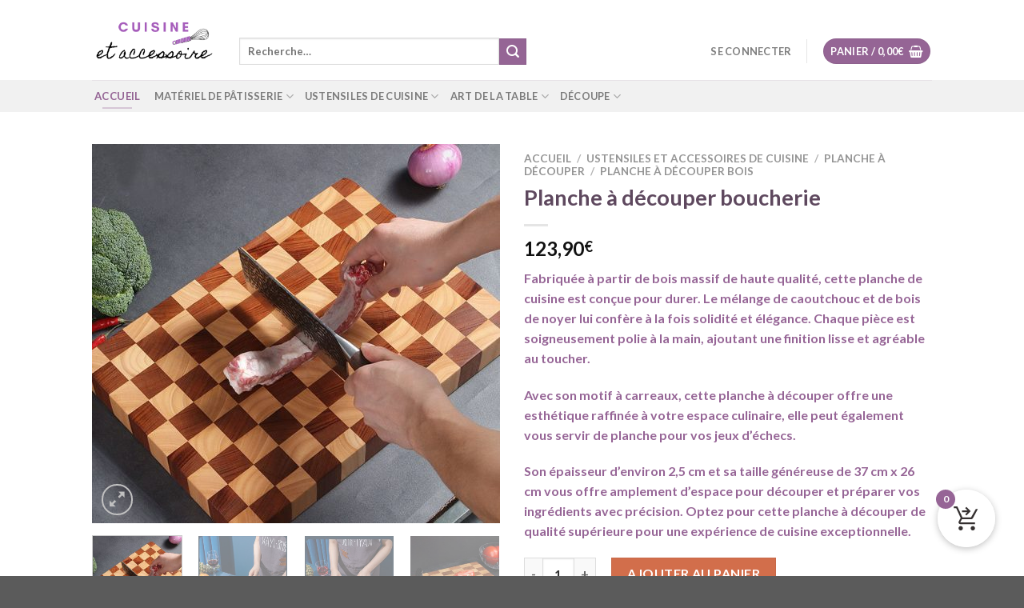

--- FILE ---
content_type: text/html; charset=UTF-8
request_url: https://cuisine-et-accessoire.com/produit/planche-a-decouper-boucherie/
body_size: 46838
content:
<!DOCTYPE html>
<html lang="fr-FR" class="loading-site no-js">
<head>
	<meta charset="UTF-8" />
	<link rel="profile" href="https://gmpg.org/xfn/11" />
	<link rel="pingback" href="https://cuisine-et-accessoire.com/xmlrpc.php" />

					<script>document.documentElement.className = document.documentElement.className + ' yes-js js_active js'</script>
			<script>(function(html){html.className = html.className.replace(/\bno-js\b/,'js')})(document.documentElement);</script>
<meta name='robots' content='index, follow, max-image-preview:large, max-snippet:-1, max-video-preview:-1' />
<!-- This site has installed PayPal for WooCommerce v4.4.33 - https://www.angelleye.com/product/woocommerce-paypal-plugin/ -->
<meta name="viewport" content="width=device-width, initial-scale=1" />
	<!-- This site is optimized with the Yoast SEO plugin v26.7 - https://yoast.com/wordpress/plugins/seo/ -->
	<title>Planche à découper boucherie | Planche à découper bois</title>
	<meta name="description" content="Découvrez notre planche à découper boucherie, un outil de cuisine incontournable pour les bouchers et les amateurs de gastronomie ! ✅ Livraison Gratuite" />
	<link rel="canonical" href="https://cuisine-et-accessoire.com/produit/planche-a-decouper-boucherie/" />
	<meta property="og:locale" content="fr_FR" />
	<meta property="og:type" content="article" />
	<meta property="og:title" content="Planche à découper boucherie | Planche à découper bois" />
	<meta property="og:description" content="Découvrez notre planche à découper boucherie, un outil de cuisine incontournable pour les bouchers et les amateurs de gastronomie ! ✅ Livraison Gratuite" />
	<meta property="og:url" content="https://cuisine-et-accessoire.com/produit/planche-a-decouper-boucherie/" />
	<meta property="og:site_name" content="Cuisine et accessoire" />
	<meta property="article:modified_time" content="2023-06-10T15:40:56+00:00" />
	<meta property="og:image" content="https://cuisine-et-accessoire.com/wp-content/uploads/2023/06/Planche-de-cuisine-en-bois-massif-de-haute-qualit-caoutchouc-bois-noyer-polie-la-main-outils-3-e1686408363184.jpg" />
	<meta property="og:image:width" content="800" />
	<meta property="og:image:height" content="744" />
	<meta property="og:image:type" content="image/jpeg" />
	<meta name="twitter:card" content="summary_large_image" />
	<meta name="twitter:label1" content="Durée de lecture estimée" />
	<meta name="twitter:data1" content="1 minute" />
	<script type="application/ld+json" class="yoast-schema-graph">{"@context":"https://schema.org","@graph":[{"@type":"WebPage","@id":"https://cuisine-et-accessoire.com/produit/planche-a-decouper-boucherie/","url":"https://cuisine-et-accessoire.com/produit/planche-a-decouper-boucherie/","name":"Planche à découper boucherie | Planche à découper bois","isPartOf":{"@id":"https://cuisine-et-accessoire.com/#website"},"primaryImageOfPage":{"@id":"https://cuisine-et-accessoire.com/produit/planche-a-decouper-boucherie/#primaryimage"},"image":{"@id":"https://cuisine-et-accessoire.com/produit/planche-a-decouper-boucherie/#primaryimage"},"thumbnailUrl":"https://cuisine-et-accessoire.com/wp-content/uploads/2023/06/planche-a-decouper-boucherie-9.jpg","datePublished":"2023-06-10T15:01:10+00:00","dateModified":"2023-06-10T15:40:56+00:00","description":"Découvrez notre planche à découper boucherie, un outil de cuisine incontournable pour les bouchers et les amateurs de gastronomie ! ✅ Livraison Gratuite","breadcrumb":{"@id":"https://cuisine-et-accessoire.com/produit/planche-a-decouper-boucherie/#breadcrumb"},"inLanguage":"fr-FR","potentialAction":[{"@type":"ReadAction","target":["https://cuisine-et-accessoire.com/produit/planche-a-decouper-boucherie/"]}]},{"@type":"ImageObject","inLanguage":"fr-FR","@id":"https://cuisine-et-accessoire.com/produit/planche-a-decouper-boucherie/#primaryimage","url":"https://cuisine-et-accessoire.com/wp-content/uploads/2023/06/planche-a-decouper-boucherie-9.jpg","contentUrl":"https://cuisine-et-accessoire.com/wp-content/uploads/2023/06/planche-a-decouper-boucherie-9.jpg","width":800,"height":744},{"@type":"BreadcrumbList","@id":"https://cuisine-et-accessoire.com/produit/planche-a-decouper-boucherie/#breadcrumb","itemListElement":[{"@type":"ListItem","position":1,"name":"Accueil","item":"https://cuisine-et-accessoire.com/"},{"@type":"ListItem","position":2,"name":"Produits","item":"https://cuisine-et-accessoire.com/shop/"},{"@type":"ListItem","position":3,"name":"Planche à découper boucherie"}]},{"@type":"WebSite","@id":"https://cuisine-et-accessoire.com/#website","url":"https://cuisine-et-accessoire.com/","name":"Cuisine et accessoire","description":"Tout pour la cuisine et la patisserie!","potentialAction":[{"@type":"SearchAction","target":{"@type":"EntryPoint","urlTemplate":"https://cuisine-et-accessoire.com/?s={search_term_string}"},"query-input":{"@type":"PropertyValueSpecification","valueRequired":true,"valueName":"search_term_string"}}],"inLanguage":"fr-FR"}]}</script>
	<!-- / Yoast SEO plugin. -->


<link rel='dns-prefetch' href='//cdn.jsdelivr.net' />

<link rel='prefetch' href='https://cuisine-et-accessoire.com/wp-content/themes/flatsome/assets/js/flatsome.js?ver=89ac940c4841291ea8d6' />
<link rel='prefetch' href='https://cuisine-et-accessoire.com/wp-content/themes/flatsome/assets/js/chunk.slider.js?ver=3.17.5' />
<link rel='prefetch' href='https://cuisine-et-accessoire.com/wp-content/themes/flatsome/assets/js/chunk.popups.js?ver=3.17.5' />
<link rel='prefetch' href='https://cuisine-et-accessoire.com/wp-content/themes/flatsome/assets/js/chunk.tooltips.js?ver=3.17.5' />
<link rel='prefetch' href='https://cuisine-et-accessoire.com/wp-content/themes/flatsome/assets/js/woocommerce.js?ver=1a392523165907adee6a' />
<link rel="alternate" type="application/rss+xml" title="Cuisine et accessoire &raquo; Flux" href="https://cuisine-et-accessoire.com/feed/" />
<link rel="alternate" type="application/rss+xml" title="Cuisine et accessoire &raquo; Flux des commentaires" href="https://cuisine-et-accessoire.com/comments/feed/" />
<link rel="alternate" type="application/rss+xml" title="Cuisine et accessoire &raquo; Planche à découper boucherie Flux des commentaires" href="https://cuisine-et-accessoire.com/produit/planche-a-decouper-boucherie/feed/" />
<link rel="alternate" title="oEmbed (JSON)" type="application/json+oembed" href="https://cuisine-et-accessoire.com/wp-json/oembed/1.0/embed?url=https%3A%2F%2Fcuisine-et-accessoire.com%2Fproduit%2Fplanche-a-decouper-boucherie%2F" />
<link rel="alternate" title="oEmbed (XML)" type="text/xml+oembed" href="https://cuisine-et-accessoire.com/wp-json/oembed/1.0/embed?url=https%3A%2F%2Fcuisine-et-accessoire.com%2Fproduit%2Fplanche-a-decouper-boucherie%2F&#038;format=xml" />
		<!-- This site uses the Google Analytics by MonsterInsights plugin v9.9.0 - Using Analytics tracking - https://www.monsterinsights.com/ -->
							<script src="//www.googletagmanager.com/gtag/js?id=G-MPXR12BP64"  data-cfasync="false" data-wpfc-render="false" type="text/javascript" async></script>
			<script data-cfasync="false" data-wpfc-render="false" type="text/javascript">
				var mi_version = '9.9.0';
				var mi_track_user = true;
				var mi_no_track_reason = '';
								var MonsterInsightsDefaultLocations = {"page_location":"https:\/\/cuisine-et-accessoire.com\/produit\/planche-a-decouper-boucherie\/"};
								if ( typeof MonsterInsightsPrivacyGuardFilter === 'function' ) {
					var MonsterInsightsLocations = (typeof MonsterInsightsExcludeQuery === 'object') ? MonsterInsightsPrivacyGuardFilter( MonsterInsightsExcludeQuery ) : MonsterInsightsPrivacyGuardFilter( MonsterInsightsDefaultLocations );
				} else {
					var MonsterInsightsLocations = (typeof MonsterInsightsExcludeQuery === 'object') ? MonsterInsightsExcludeQuery : MonsterInsightsDefaultLocations;
				}

								var disableStrs = [
										'ga-disable-G-MPXR12BP64',
									];

				/* Function to detect opted out users */
				function __gtagTrackerIsOptedOut() {
					for (var index = 0; index < disableStrs.length; index++) {
						if (document.cookie.indexOf(disableStrs[index] + '=true') > -1) {
							return true;
						}
					}

					return false;
				}

				/* Disable tracking if the opt-out cookie exists. */
				if (__gtagTrackerIsOptedOut()) {
					for (var index = 0; index < disableStrs.length; index++) {
						window[disableStrs[index]] = true;
					}
				}

				/* Opt-out function */
				function __gtagTrackerOptout() {
					for (var index = 0; index < disableStrs.length; index++) {
						document.cookie = disableStrs[index] + '=true; expires=Thu, 31 Dec 2099 23:59:59 UTC; path=/';
						window[disableStrs[index]] = true;
					}
				}

				if ('undefined' === typeof gaOptout) {
					function gaOptout() {
						__gtagTrackerOptout();
					}
				}
								window.dataLayer = window.dataLayer || [];

				window.MonsterInsightsDualTracker = {
					helpers: {},
					trackers: {},
				};
				if (mi_track_user) {
					function __gtagDataLayer() {
						dataLayer.push(arguments);
					}

					function __gtagTracker(type, name, parameters) {
						if (!parameters) {
							parameters = {};
						}

						if (parameters.send_to) {
							__gtagDataLayer.apply(null, arguments);
							return;
						}

						if (type === 'event') {
														parameters.send_to = monsterinsights_frontend.v4_id;
							var hookName = name;
							if (typeof parameters['event_category'] !== 'undefined') {
								hookName = parameters['event_category'] + ':' + name;
							}

							if (typeof MonsterInsightsDualTracker.trackers[hookName] !== 'undefined') {
								MonsterInsightsDualTracker.trackers[hookName](parameters);
							} else {
								__gtagDataLayer('event', name, parameters);
							}
							
						} else {
							__gtagDataLayer.apply(null, arguments);
						}
					}

					__gtagTracker('js', new Date());
					__gtagTracker('set', {
						'developer_id.dZGIzZG': true,
											});
					if ( MonsterInsightsLocations.page_location ) {
						__gtagTracker('set', MonsterInsightsLocations);
					}
										__gtagTracker('config', 'G-MPXR12BP64', {"forceSSL":"true","link_attribution":"true"} );
										window.gtag = __gtagTracker;										(function () {
						/* https://developers.google.com/analytics/devguides/collection/analyticsjs/ */
						/* ga and __gaTracker compatibility shim. */
						var noopfn = function () {
							return null;
						};
						var newtracker = function () {
							return new Tracker();
						};
						var Tracker = function () {
							return null;
						};
						var p = Tracker.prototype;
						p.get = noopfn;
						p.set = noopfn;
						p.send = function () {
							var args = Array.prototype.slice.call(arguments);
							args.unshift('send');
							__gaTracker.apply(null, args);
						};
						var __gaTracker = function () {
							var len = arguments.length;
							if (len === 0) {
								return;
							}
							var f = arguments[len - 1];
							if (typeof f !== 'object' || f === null || typeof f.hitCallback !== 'function') {
								if ('send' === arguments[0]) {
									var hitConverted, hitObject = false, action;
									if ('event' === arguments[1]) {
										if ('undefined' !== typeof arguments[3]) {
											hitObject = {
												'eventAction': arguments[3],
												'eventCategory': arguments[2],
												'eventLabel': arguments[4],
												'value': arguments[5] ? arguments[5] : 1,
											}
										}
									}
									if ('pageview' === arguments[1]) {
										if ('undefined' !== typeof arguments[2]) {
											hitObject = {
												'eventAction': 'page_view',
												'page_path': arguments[2],
											}
										}
									}
									if (typeof arguments[2] === 'object') {
										hitObject = arguments[2];
									}
									if (typeof arguments[5] === 'object') {
										Object.assign(hitObject, arguments[5]);
									}
									if ('undefined' !== typeof arguments[1].hitType) {
										hitObject = arguments[1];
										if ('pageview' === hitObject.hitType) {
											hitObject.eventAction = 'page_view';
										}
									}
									if (hitObject) {
										action = 'timing' === arguments[1].hitType ? 'timing_complete' : hitObject.eventAction;
										hitConverted = mapArgs(hitObject);
										__gtagTracker('event', action, hitConverted);
									}
								}
								return;
							}

							function mapArgs(args) {
								var arg, hit = {};
								var gaMap = {
									'eventCategory': 'event_category',
									'eventAction': 'event_action',
									'eventLabel': 'event_label',
									'eventValue': 'event_value',
									'nonInteraction': 'non_interaction',
									'timingCategory': 'event_category',
									'timingVar': 'name',
									'timingValue': 'value',
									'timingLabel': 'event_label',
									'page': 'page_path',
									'location': 'page_location',
									'title': 'page_title',
									'referrer' : 'page_referrer',
								};
								for (arg in args) {
																		if (!(!args.hasOwnProperty(arg) || !gaMap.hasOwnProperty(arg))) {
										hit[gaMap[arg]] = args[arg];
									} else {
										hit[arg] = args[arg];
									}
								}
								return hit;
							}

							try {
								f.hitCallback();
							} catch (ex) {
							}
						};
						__gaTracker.create = newtracker;
						__gaTracker.getByName = newtracker;
						__gaTracker.getAll = function () {
							return [];
						};
						__gaTracker.remove = noopfn;
						__gaTracker.loaded = true;
						window['__gaTracker'] = __gaTracker;
					})();
									} else {
										console.log("");
					(function () {
						function __gtagTracker() {
							return null;
						}

						window['__gtagTracker'] = __gtagTracker;
						window['gtag'] = __gtagTracker;
					})();
									}
			</script>
			
							<!-- / Google Analytics by MonsterInsights -->
		<style id='wp-img-auto-sizes-contain-inline-css' type='text/css'>
img:is([sizes=auto i],[sizes^="auto," i]){contain-intrinsic-size:3000px 1500px}
/*# sourceURL=wp-img-auto-sizes-contain-inline-css */
</style>
<style id='wp-emoji-styles-inline-css' type='text/css'>

	img.wp-smiley, img.emoji {
		display: inline !important;
		border: none !important;
		box-shadow: none !important;
		height: 1em !important;
		width: 1em !important;
		margin: 0 0.07em !important;
		vertical-align: -0.1em !important;
		background: none !important;
		padding: 0 !important;
	}
/*# sourceURL=wp-emoji-styles-inline-css */
</style>
<style id='wp-block-library-inline-css' type='text/css'>
:root{--wp-block-synced-color:#7a00df;--wp-block-synced-color--rgb:122,0,223;--wp-bound-block-color:var(--wp-block-synced-color);--wp-editor-canvas-background:#ddd;--wp-admin-theme-color:#007cba;--wp-admin-theme-color--rgb:0,124,186;--wp-admin-theme-color-darker-10:#006ba1;--wp-admin-theme-color-darker-10--rgb:0,107,160.5;--wp-admin-theme-color-darker-20:#005a87;--wp-admin-theme-color-darker-20--rgb:0,90,135;--wp-admin-border-width-focus:2px}@media (min-resolution:192dpi){:root{--wp-admin-border-width-focus:1.5px}}.wp-element-button{cursor:pointer}:root .has-very-light-gray-background-color{background-color:#eee}:root .has-very-dark-gray-background-color{background-color:#313131}:root .has-very-light-gray-color{color:#eee}:root .has-very-dark-gray-color{color:#313131}:root .has-vivid-green-cyan-to-vivid-cyan-blue-gradient-background{background:linear-gradient(135deg,#00d084,#0693e3)}:root .has-purple-crush-gradient-background{background:linear-gradient(135deg,#34e2e4,#4721fb 50%,#ab1dfe)}:root .has-hazy-dawn-gradient-background{background:linear-gradient(135deg,#faaca8,#dad0ec)}:root .has-subdued-olive-gradient-background{background:linear-gradient(135deg,#fafae1,#67a671)}:root .has-atomic-cream-gradient-background{background:linear-gradient(135deg,#fdd79a,#004a59)}:root .has-nightshade-gradient-background{background:linear-gradient(135deg,#330968,#31cdcf)}:root .has-midnight-gradient-background{background:linear-gradient(135deg,#020381,#2874fc)}:root{--wp--preset--font-size--normal:16px;--wp--preset--font-size--huge:42px}.has-regular-font-size{font-size:1em}.has-larger-font-size{font-size:2.625em}.has-normal-font-size{font-size:var(--wp--preset--font-size--normal)}.has-huge-font-size{font-size:var(--wp--preset--font-size--huge)}.has-text-align-center{text-align:center}.has-text-align-left{text-align:left}.has-text-align-right{text-align:right}.has-fit-text{white-space:nowrap!important}#end-resizable-editor-section{display:none}.aligncenter{clear:both}.items-justified-left{justify-content:flex-start}.items-justified-center{justify-content:center}.items-justified-right{justify-content:flex-end}.items-justified-space-between{justify-content:space-between}.screen-reader-text{border:0;clip-path:inset(50%);height:1px;margin:-1px;overflow:hidden;padding:0;position:absolute;width:1px;word-wrap:normal!important}.screen-reader-text:focus{background-color:#ddd;clip-path:none;color:#444;display:block;font-size:1em;height:auto;left:5px;line-height:normal;padding:15px 23px 14px;text-decoration:none;top:5px;width:auto;z-index:100000}html :where(.has-border-color){border-style:solid}html :where([style*=border-top-color]){border-top-style:solid}html :where([style*=border-right-color]){border-right-style:solid}html :where([style*=border-bottom-color]){border-bottom-style:solid}html :where([style*=border-left-color]){border-left-style:solid}html :where([style*=border-width]){border-style:solid}html :where([style*=border-top-width]){border-top-style:solid}html :where([style*=border-right-width]){border-right-style:solid}html :where([style*=border-bottom-width]){border-bottom-style:solid}html :where([style*=border-left-width]){border-left-style:solid}html :where(img[class*=wp-image-]){height:auto;max-width:100%}:where(figure){margin:0 0 1em}html :where(.is-position-sticky){--wp-admin--admin-bar--position-offset:var(--wp-admin--admin-bar--height,0px)}@media screen and (max-width:600px){html :where(.is-position-sticky){--wp-admin--admin-bar--position-offset:0px}}

/*# sourceURL=wp-block-library-inline-css */
</style><link data-minify="1" rel='stylesheet' id='wc-blocks-style-css' href='https://cuisine-et-accessoire.com/wp-content/cache/min/1/wp-content/plugins/woocommerce/assets/client/blocks/wc-blocks.css?ver=1720020289' type='text/css' media='all' />
<link data-minify="1" rel='stylesheet' id='jquery-selectBox-css' href='https://cuisine-et-accessoire.com/wp-content/cache/background-css/cuisine-et-accessoire.com/wp-content/cache/min/1/wp-content/plugins/yith-woocommerce-wishlist/assets/css/jquery.selectBox.css?ver=1729723171&wpr_t=1768895712' type='text/css' media='all' />
<link data-minify="1" rel='stylesheet' id='woocommerce_prettyPhoto_css-css' href='https://cuisine-et-accessoire.com/wp-content/cache/background-css/cuisine-et-accessoire.com/wp-content/cache/min/1/wp-content/plugins/woocommerce/assets/css/prettyPhoto.css?ver=1729723171&wpr_t=1768895712' type='text/css' media='all' />
<link data-minify="1" rel='stylesheet' id='yith-wcwl-main-css' href='https://cuisine-et-accessoire.com/wp-content/cache/background-css/cuisine-et-accessoire.com/wp-content/cache/min/1/wp-content/plugins/yith-woocommerce-wishlist/assets/css/style.css?ver=1729723171&wpr_t=1768895712' type='text/css' media='all' />
<style id='yith-wcwl-main-inline-css' type='text/css'>
 :root { --color-add-to-wishlist-background: #333333; --color-add-to-wishlist-text: #FFFFFF; --color-add-to-wishlist-border: #333333; --color-add-to-wishlist-background-hover: #333333; --color-add-to-wishlist-text-hover: #FFFFFF; --color-add-to-wishlist-border-hover: #333333; --rounded-corners-radius: 16px; --add-to-cart-rounded-corners-radius: 16px; --color-headers-background: #F4F4F4; --feedback-duration: 3s } 
 :root { --color-add-to-wishlist-background: #333333; --color-add-to-wishlist-text: #FFFFFF; --color-add-to-wishlist-border: #333333; --color-add-to-wishlist-background-hover: #333333; --color-add-to-wishlist-text-hover: #FFFFFF; --color-add-to-wishlist-border-hover: #333333; --rounded-corners-radius: 16px; --add-to-cart-rounded-corners-radius: 16px; --color-headers-background: #F4F4F4; --feedback-duration: 3s } 
 :root { --color-add-to-wishlist-background: #333333; --color-add-to-wishlist-text: #FFFFFF; --color-add-to-wishlist-border: #333333; --color-add-to-wishlist-background-hover: #333333; --color-add-to-wishlist-text-hover: #FFFFFF; --color-add-to-wishlist-border-hover: #333333; --rounded-corners-radius: 16px; --add-to-cart-rounded-corners-radius: 16px; --color-headers-background: #F4F4F4; --feedback-duration: 3s } 
 :root { --color-add-to-wishlist-background: #333333; --color-add-to-wishlist-text: #FFFFFF; --color-add-to-wishlist-border: #333333; --color-add-to-wishlist-background-hover: #333333; --color-add-to-wishlist-text-hover: #FFFFFF; --color-add-to-wishlist-border-hover: #333333; --rounded-corners-radius: 16px; --add-to-cart-rounded-corners-radius: 16px; --color-headers-background: #F4F4F4; --feedback-duration: 3s } 
 :root { --color-add-to-wishlist-background: #333333; --color-add-to-wishlist-text: #FFFFFF; --color-add-to-wishlist-border: #333333; --color-add-to-wishlist-background-hover: #333333; --color-add-to-wishlist-text-hover: #FFFFFF; --color-add-to-wishlist-border-hover: #333333; --rounded-corners-radius: 16px; --add-to-cart-rounded-corners-radius: 16px; --color-headers-background: #F4F4F4; --feedback-duration: 3s } 
 :root { --color-add-to-wishlist-background: #333333; --color-add-to-wishlist-text: #FFFFFF; --color-add-to-wishlist-border: #333333; --color-add-to-wishlist-background-hover: #333333; --color-add-to-wishlist-text-hover: #FFFFFF; --color-add-to-wishlist-border-hover: #333333; --rounded-corners-radius: 16px; --add-to-cart-rounded-corners-radius: 16px; --color-headers-background: #F4F4F4; --feedback-duration: 3s } 
 :root { --color-add-to-wishlist-background: #333333; --color-add-to-wishlist-text: #FFFFFF; --color-add-to-wishlist-border: #333333; --color-add-to-wishlist-background-hover: #333333; --color-add-to-wishlist-text-hover: #FFFFFF; --color-add-to-wishlist-border-hover: #333333; --rounded-corners-radius: 16px; --add-to-cart-rounded-corners-radius: 16px; --color-headers-background: #F4F4F4; --feedback-duration: 3s } 
 :root { --color-add-to-wishlist-background: #333333; --color-add-to-wishlist-text: #FFFFFF; --color-add-to-wishlist-border: #333333; --color-add-to-wishlist-background-hover: #333333; --color-add-to-wishlist-text-hover: #FFFFFF; --color-add-to-wishlist-border-hover: #333333; --rounded-corners-radius: 16px; --add-to-cart-rounded-corners-radius: 16px; --color-headers-background: #F4F4F4; --feedback-duration: 3s } 
 :root { --color-add-to-wishlist-background: #333333; --color-add-to-wishlist-text: #FFFFFF; --color-add-to-wishlist-border: #333333; --color-add-to-wishlist-background-hover: #333333; --color-add-to-wishlist-text-hover: #FFFFFF; --color-add-to-wishlist-border-hover: #333333; --rounded-corners-radius: 16px; --add-to-cart-rounded-corners-radius: 16px; --color-headers-background: #F4F4F4; --feedback-duration: 3s } 
 :root { --color-add-to-wishlist-background: #333333; --color-add-to-wishlist-text: #FFFFFF; --color-add-to-wishlist-border: #333333; --color-add-to-wishlist-background-hover: #333333; --color-add-to-wishlist-text-hover: #FFFFFF; --color-add-to-wishlist-border-hover: #333333; --rounded-corners-radius: 16px; --add-to-cart-rounded-corners-radius: 16px; --color-headers-background: #F4F4F4; --feedback-duration: 3s } 
/*# sourceURL=yith-wcwl-main-inline-css */
</style>
<style id='global-styles-inline-css' type='text/css'>
:root{--wp--preset--aspect-ratio--square: 1;--wp--preset--aspect-ratio--4-3: 4/3;--wp--preset--aspect-ratio--3-4: 3/4;--wp--preset--aspect-ratio--3-2: 3/2;--wp--preset--aspect-ratio--2-3: 2/3;--wp--preset--aspect-ratio--16-9: 16/9;--wp--preset--aspect-ratio--9-16: 9/16;--wp--preset--color--black: #000000;--wp--preset--color--cyan-bluish-gray: #abb8c3;--wp--preset--color--white: #ffffff;--wp--preset--color--pale-pink: #f78da7;--wp--preset--color--vivid-red: #cf2e2e;--wp--preset--color--luminous-vivid-orange: #ff6900;--wp--preset--color--luminous-vivid-amber: #fcb900;--wp--preset--color--light-green-cyan: #7bdcb5;--wp--preset--color--vivid-green-cyan: #00d084;--wp--preset--color--pale-cyan-blue: #8ed1fc;--wp--preset--color--vivid-cyan-blue: #0693e3;--wp--preset--color--vivid-purple: #9b51e0;--wp--preset--gradient--vivid-cyan-blue-to-vivid-purple: linear-gradient(135deg,rgb(6,147,227) 0%,rgb(155,81,224) 100%);--wp--preset--gradient--light-green-cyan-to-vivid-green-cyan: linear-gradient(135deg,rgb(122,220,180) 0%,rgb(0,208,130) 100%);--wp--preset--gradient--luminous-vivid-amber-to-luminous-vivid-orange: linear-gradient(135deg,rgb(252,185,0) 0%,rgb(255,105,0) 100%);--wp--preset--gradient--luminous-vivid-orange-to-vivid-red: linear-gradient(135deg,rgb(255,105,0) 0%,rgb(207,46,46) 100%);--wp--preset--gradient--very-light-gray-to-cyan-bluish-gray: linear-gradient(135deg,rgb(238,238,238) 0%,rgb(169,184,195) 100%);--wp--preset--gradient--cool-to-warm-spectrum: linear-gradient(135deg,rgb(74,234,220) 0%,rgb(151,120,209) 20%,rgb(207,42,186) 40%,rgb(238,44,130) 60%,rgb(251,105,98) 80%,rgb(254,248,76) 100%);--wp--preset--gradient--blush-light-purple: linear-gradient(135deg,rgb(255,206,236) 0%,rgb(152,150,240) 100%);--wp--preset--gradient--blush-bordeaux: linear-gradient(135deg,rgb(254,205,165) 0%,rgb(254,45,45) 50%,rgb(107,0,62) 100%);--wp--preset--gradient--luminous-dusk: linear-gradient(135deg,rgb(255,203,112) 0%,rgb(199,81,192) 50%,rgb(65,88,208) 100%);--wp--preset--gradient--pale-ocean: linear-gradient(135deg,rgb(255,245,203) 0%,rgb(182,227,212) 50%,rgb(51,167,181) 100%);--wp--preset--gradient--electric-grass: linear-gradient(135deg,rgb(202,248,128) 0%,rgb(113,206,126) 100%);--wp--preset--gradient--midnight: linear-gradient(135deg,rgb(2,3,129) 0%,rgb(40,116,252) 100%);--wp--preset--font-size--small: 13px;--wp--preset--font-size--medium: 20px;--wp--preset--font-size--large: 36px;--wp--preset--font-size--x-large: 42px;--wp--preset--spacing--20: 0.44rem;--wp--preset--spacing--30: 0.67rem;--wp--preset--spacing--40: 1rem;--wp--preset--spacing--50: 1.5rem;--wp--preset--spacing--60: 2.25rem;--wp--preset--spacing--70: 3.38rem;--wp--preset--spacing--80: 5.06rem;--wp--preset--shadow--natural: 6px 6px 9px rgba(0, 0, 0, 0.2);--wp--preset--shadow--deep: 12px 12px 50px rgba(0, 0, 0, 0.4);--wp--preset--shadow--sharp: 6px 6px 0px rgba(0, 0, 0, 0.2);--wp--preset--shadow--outlined: 6px 6px 0px -3px rgb(255, 255, 255), 6px 6px rgb(0, 0, 0);--wp--preset--shadow--crisp: 6px 6px 0px rgb(0, 0, 0);}:where(.is-layout-flex){gap: 0.5em;}:where(.is-layout-grid){gap: 0.5em;}body .is-layout-flex{display: flex;}.is-layout-flex{flex-wrap: wrap;align-items: center;}.is-layout-flex > :is(*, div){margin: 0;}body .is-layout-grid{display: grid;}.is-layout-grid > :is(*, div){margin: 0;}:where(.wp-block-columns.is-layout-flex){gap: 2em;}:where(.wp-block-columns.is-layout-grid){gap: 2em;}:where(.wp-block-post-template.is-layout-flex){gap: 1.25em;}:where(.wp-block-post-template.is-layout-grid){gap: 1.25em;}.has-black-color{color: var(--wp--preset--color--black) !important;}.has-cyan-bluish-gray-color{color: var(--wp--preset--color--cyan-bluish-gray) !important;}.has-white-color{color: var(--wp--preset--color--white) !important;}.has-pale-pink-color{color: var(--wp--preset--color--pale-pink) !important;}.has-vivid-red-color{color: var(--wp--preset--color--vivid-red) !important;}.has-luminous-vivid-orange-color{color: var(--wp--preset--color--luminous-vivid-orange) !important;}.has-luminous-vivid-amber-color{color: var(--wp--preset--color--luminous-vivid-amber) !important;}.has-light-green-cyan-color{color: var(--wp--preset--color--light-green-cyan) !important;}.has-vivid-green-cyan-color{color: var(--wp--preset--color--vivid-green-cyan) !important;}.has-pale-cyan-blue-color{color: var(--wp--preset--color--pale-cyan-blue) !important;}.has-vivid-cyan-blue-color{color: var(--wp--preset--color--vivid-cyan-blue) !important;}.has-vivid-purple-color{color: var(--wp--preset--color--vivid-purple) !important;}.has-black-background-color{background-color: var(--wp--preset--color--black) !important;}.has-cyan-bluish-gray-background-color{background-color: var(--wp--preset--color--cyan-bluish-gray) !important;}.has-white-background-color{background-color: var(--wp--preset--color--white) !important;}.has-pale-pink-background-color{background-color: var(--wp--preset--color--pale-pink) !important;}.has-vivid-red-background-color{background-color: var(--wp--preset--color--vivid-red) !important;}.has-luminous-vivid-orange-background-color{background-color: var(--wp--preset--color--luminous-vivid-orange) !important;}.has-luminous-vivid-amber-background-color{background-color: var(--wp--preset--color--luminous-vivid-amber) !important;}.has-light-green-cyan-background-color{background-color: var(--wp--preset--color--light-green-cyan) !important;}.has-vivid-green-cyan-background-color{background-color: var(--wp--preset--color--vivid-green-cyan) !important;}.has-pale-cyan-blue-background-color{background-color: var(--wp--preset--color--pale-cyan-blue) !important;}.has-vivid-cyan-blue-background-color{background-color: var(--wp--preset--color--vivid-cyan-blue) !important;}.has-vivid-purple-background-color{background-color: var(--wp--preset--color--vivid-purple) !important;}.has-black-border-color{border-color: var(--wp--preset--color--black) !important;}.has-cyan-bluish-gray-border-color{border-color: var(--wp--preset--color--cyan-bluish-gray) !important;}.has-white-border-color{border-color: var(--wp--preset--color--white) !important;}.has-pale-pink-border-color{border-color: var(--wp--preset--color--pale-pink) !important;}.has-vivid-red-border-color{border-color: var(--wp--preset--color--vivid-red) !important;}.has-luminous-vivid-orange-border-color{border-color: var(--wp--preset--color--luminous-vivid-orange) !important;}.has-luminous-vivid-amber-border-color{border-color: var(--wp--preset--color--luminous-vivid-amber) !important;}.has-light-green-cyan-border-color{border-color: var(--wp--preset--color--light-green-cyan) !important;}.has-vivid-green-cyan-border-color{border-color: var(--wp--preset--color--vivid-green-cyan) !important;}.has-pale-cyan-blue-border-color{border-color: var(--wp--preset--color--pale-cyan-blue) !important;}.has-vivid-cyan-blue-border-color{border-color: var(--wp--preset--color--vivid-cyan-blue) !important;}.has-vivid-purple-border-color{border-color: var(--wp--preset--color--vivid-purple) !important;}.has-vivid-cyan-blue-to-vivid-purple-gradient-background{background: var(--wp--preset--gradient--vivid-cyan-blue-to-vivid-purple) !important;}.has-light-green-cyan-to-vivid-green-cyan-gradient-background{background: var(--wp--preset--gradient--light-green-cyan-to-vivid-green-cyan) !important;}.has-luminous-vivid-amber-to-luminous-vivid-orange-gradient-background{background: var(--wp--preset--gradient--luminous-vivid-amber-to-luminous-vivid-orange) !important;}.has-luminous-vivid-orange-to-vivid-red-gradient-background{background: var(--wp--preset--gradient--luminous-vivid-orange-to-vivid-red) !important;}.has-very-light-gray-to-cyan-bluish-gray-gradient-background{background: var(--wp--preset--gradient--very-light-gray-to-cyan-bluish-gray) !important;}.has-cool-to-warm-spectrum-gradient-background{background: var(--wp--preset--gradient--cool-to-warm-spectrum) !important;}.has-blush-light-purple-gradient-background{background: var(--wp--preset--gradient--blush-light-purple) !important;}.has-blush-bordeaux-gradient-background{background: var(--wp--preset--gradient--blush-bordeaux) !important;}.has-luminous-dusk-gradient-background{background: var(--wp--preset--gradient--luminous-dusk) !important;}.has-pale-ocean-gradient-background{background: var(--wp--preset--gradient--pale-ocean) !important;}.has-electric-grass-gradient-background{background: var(--wp--preset--gradient--electric-grass) !important;}.has-midnight-gradient-background{background: var(--wp--preset--gradient--midnight) !important;}.has-small-font-size{font-size: var(--wp--preset--font-size--small) !important;}.has-medium-font-size{font-size: var(--wp--preset--font-size--medium) !important;}.has-large-font-size{font-size: var(--wp--preset--font-size--large) !important;}.has-x-large-font-size{font-size: var(--wp--preset--font-size--x-large) !important;}
/*# sourceURL=global-styles-inline-css */
</style>

<style id='classic-theme-styles-inline-css' type='text/css'>
/*! This file is auto-generated */
.wp-block-button__link{color:#fff;background-color:#32373c;border-radius:9999px;box-shadow:none;text-decoration:none;padding:calc(.667em + 2px) calc(1.333em + 2px);font-size:1.125em}.wp-block-file__button{background:#32373c;color:#fff;text-decoration:none}
/*# sourceURL=/wp-includes/css/classic-themes.min.css */
</style>
<link data-minify="1" rel='stylesheet' id='contact-form-7-css' href='https://cuisine-et-accessoire.com/wp-content/cache/min/1/wp-content/plugins/contact-form-7/includes/css/styles.css?ver=1720020289' type='text/css' media='all' />
<link rel='stylesheet' id='photoswipe-css' href='https://cuisine-et-accessoire.com/wp-content/cache/background-css/cuisine-et-accessoire.com/wp-content/plugins/woocommerce/assets/css/photoswipe/photoswipe.min.css?ver=10.3.7&wpr_t=1768895712' type='text/css' media='all' />
<link rel='stylesheet' id='photoswipe-default-skin-css' href='https://cuisine-et-accessoire.com/wp-content/cache/background-css/cuisine-et-accessoire.com/wp-content/plugins/woocommerce/assets/css/photoswipe/default-skin/default-skin.min.css?ver=10.3.7&wpr_t=1768895712' type='text/css' media='all' />
<style id='woocommerce-inline-inline-css' type='text/css'>
.woocommerce form .form-row .required { visibility: visible; }
/*# sourceURL=woocommerce-inline-inline-css */
</style>
<link data-minify="1" rel='stylesheet' id='brands-styles-css' href='https://cuisine-et-accessoire.com/wp-content/cache/min/1/wp-content/plugins/woocommerce/assets/css/brands.css?ver=1741338332' type='text/css' media='all' />
<link data-minify="1" rel='stylesheet' id='flatsome-woocommerce-wishlist-css' href='https://cuisine-et-accessoire.com/wp-content/cache/min/1/wp-content/themes/flatsome/inc/integrations/wc-yith-wishlist/wishlist.css?ver=1720020289' type='text/css' media='all' />
<link rel='stylesheet' id='fkcart-style-css' href='https://cuisine-et-accessoire.com/wp-content/plugins/cart-for-woocommerce/assets/css/style.min.css?ver=1.9.1' type='text/css' media='all' />
<style id='fkcart-style-inline-css' type='text/css'>

		:root {
			--fkcart-primary-bg-color: #966596;
			--fkcart-primary-font-color: #ffffff;
			--fkcart-primary-text-color: #24272d;
			--fkcart-secondary-text-color: #24272dbe;
			--fkcart-strike-through-price-text-color: #24272d;
			--fkcart-saving-text-price-color: #5BA238;
			--fkcart-coupon-text-price-color: #5BA238;
			--fkcart-accent-color: #966596;
			--fkcart-border-color: #eaeaec;
			--fkcart-error-color: #B00C0C;
			--fkcart-error-bg-color: #FFF0F0;
			--fkcart-reward-color: #f1b51e;
			
			--fkcart-progress-bar-icon-color: #353030;
			--fkcart-progress-bar-active-icon-color: #ffffff;
			--fkcart-progress-bar-bg-color-active-icon: #2DA815;
			--fkcart-progress-bar-active-color: #2DA815;
			
			--fkcart-bg-color: #ffffff;
			--fkcart-slider-desktop-width: 420px;
			--fkcart-slider-mobile-width: 100%;
			--fkcart-animation-duration: 0.4s;
			--fkcart-panel-color:#f1e2f1;
			--fkcart-color-black: #000000;
			--fkcart-success-color: #5BA238;
			--fkcart-success-bg-color: #EFF6EB;
			--fkcart-toggle-bg-color: #ffffff;
			--fkcart-toggle-icon-color: #353030;
			--fkcart-toggle-count-bg-color: #966596;
			--fkcart-toggle-count-font-color: #ffffff;
			--fkcart-progressbar-active-color: #966596;
			
			--fkcart-toggle-border-radius: 50%;
			--fkcart-toggle-size: 36;
			--fkcart-border-radius: 3px; 
			--fkcart-menu-icon-size: 35px;
			--fkcart-menu-text-size: 16px;
		}
/*# sourceURL=fkcart-style-inline-css */
</style>
<link data-minify="1" rel='stylesheet' id='flatsome-main-css' href='https://cuisine-et-accessoire.com/wp-content/cache/background-css/cuisine-et-accessoire.com/wp-content/cache/min/1/wp-content/themes/flatsome/assets/css/flatsome.css?ver=1720020289&wpr_t=1768895712' type='text/css' media='all' />
<style id='flatsome-main-inline-css' type='text/css'>
@font-face {
				font-family: "fl-icons";
				font-display: block;
				src: url(https://cuisine-et-accessoire.com/wp-content/themes/flatsome/assets/css/icons/fl-icons.eot?v=3.17.5);
				src:
					url(https://cuisine-et-accessoire.com/wp-content/themes/flatsome/assets/css/icons/fl-icons.eot#iefix?v=3.17.5) format("embedded-opentype"),
					url(https://cuisine-et-accessoire.com/wp-content/themes/flatsome/assets/css/icons/fl-icons.woff2?v=3.17.5) format("woff2"),
					url(https://cuisine-et-accessoire.com/wp-content/themes/flatsome/assets/css/icons/fl-icons.ttf?v=3.17.5) format("truetype"),
					url(https://cuisine-et-accessoire.com/wp-content/themes/flatsome/assets/css/icons/fl-icons.woff?v=3.17.5) format("woff"),
					url(https://cuisine-et-accessoire.com/wp-content/themes/flatsome/assets/css/icons/fl-icons.svg?v=3.17.5#fl-icons) format("svg");
			}
/*# sourceURL=flatsome-main-inline-css */
</style>
<link data-minify="1" rel='stylesheet' id='flatsome-shop-css' href='https://cuisine-et-accessoire.com/wp-content/cache/min/1/wp-content/themes/flatsome/assets/css/flatsome-shop.css?ver=1720020289' type='text/css' media='all' />
<link rel='stylesheet' id='flatsome-style-css' href='https://cuisine-et-accessoire.com/wp-content/themes/flatsome-child/style.css?ver=3.0' type='text/css' media='all' />
<script type="text/template" id="tmpl-variation-template">
	<div class="woocommerce-variation-description">{{{ data.variation.variation_description }}}</div>
	<div class="woocommerce-variation-price">{{{ data.variation.price_html }}}</div>
	<div class="woocommerce-variation-availability">{{{ data.variation.availability_html }}}</div>
</script>
<script type="text/template" id="tmpl-unavailable-variation-template">
	<p role="alert">Désolé, ce produit n&rsquo;est pas disponible. Veuillez choisir une combinaison différente.</p>
</script>
<script type="text/javascript">
            window._nslDOMReady = (function () {
                const executedCallbacks = new Set();
            
                return function (callback) {
                    /**
                    * Third parties might dispatch DOMContentLoaded events, so we need to ensure that we only run our callback once!
                    */
                    if (executedCallbacks.has(callback)) return;
            
                    const wrappedCallback = function () {
                        if (executedCallbacks.has(callback)) return;
                        executedCallbacks.add(callback);
                        callback();
                    };
            
                    if (document.readyState === "complete" || document.readyState === "interactive") {
                        wrappedCallback();
                    } else {
                        document.addEventListener("DOMContentLoaded", wrappedCallback);
                    }
                };
            })();
        </script><script type="text/javascript" id="wfco-utm-tracking-js-extra">
/* <![CDATA[ */
var wffnUtm = {"utc_offset":"0","site_url":"https://cuisine-et-accessoire.com","genericParamEvents":"{\"user_roles\":\"guest\",\"plugin\":\"Funnel Builder\"}","cookieKeys":["flt","timezone","is_mobile","browser","fbclid","gclid","referrer","fl_url"],"excludeDomain":["paypal.com","klarna.com","quickpay.net"]};
//# sourceURL=wfco-utm-tracking-js-extra
/* ]]> */
</script>
<script type="text/javascript" src="https://cuisine-et-accessoire.com/wp-content/plugins/funnel-builder/woofunnels/assets/js/utm-tracker.min.js?ver=1.10.12.70" id="wfco-utm-tracking-js" defer="defer" data-wp-strategy="defer"></script>
<script type="text/javascript" src="https://cuisine-et-accessoire.com/wp-content/plugins/google-analytics-for-wordpress/assets/js/frontend-gtag.min.js?ver=9.9.0" id="monsterinsights-frontend-script-js" async="async" data-wp-strategy="async"></script>
<script data-cfasync="false" data-wpfc-render="false" type="text/javascript" id='monsterinsights-frontend-script-js-extra'>/* <![CDATA[ */
var monsterinsights_frontend = {"js_events_tracking":"true","download_extensions":"doc,pdf,ppt,zip,xls,docx,pptx,xlsx","inbound_paths":"[{\"path\":\"\\\/go\\\/\",\"label\":\"affiliate\"},{\"path\":\"\\\/recommend\\\/\",\"label\":\"affiliate\"}]","home_url":"https:\/\/cuisine-et-accessoire.com","hash_tracking":"false","v4_id":"G-MPXR12BP64"};/* ]]> */
</script>
<script type="text/javascript" src="https://cuisine-et-accessoire.com/wp-includes/js/dist/hooks.min.js?ver=dd5603f07f9220ed27f1" id="wp-hooks-js"></script>
<script type="text/javascript" src="https://cuisine-et-accessoire.com/wp-includes/js/dist/i18n.min.js?ver=c26c3dc7bed366793375" id="wp-i18n-js"></script>
<script type="text/javascript" id="wp-i18n-js-after">
/* <![CDATA[ */
wp.i18n.setLocaleData( { 'text direction\u0004ltr': [ 'ltr' ] } );
//# sourceURL=wp-i18n-js-after
/* ]]> */
</script>
<script type="text/javascript" src="https://cuisine-et-accessoire.com/wp-includes/js/jquery/jquery.min.js?ver=3.7.1" id="jquery-core-js"></script>
<script type="text/javascript" src="https://cuisine-et-accessoire.com/wp-includes/js/jquery/jquery-migrate.min.js?ver=3.4.1" id="jquery-migrate-js"></script>
<script type="text/javascript" src="https://cuisine-et-accessoire.com/wp-content/plugins/woocommerce/assets/js/jquery-blockui/jquery.blockUI.min.js?ver=2.7.0-wc.10.3.7" id="wc-jquery-blockui-js" data-wp-strategy="defer"></script>
<script type="text/javascript" id="wc-add-to-cart-js-extra">
/* <![CDATA[ */
var wc_add_to_cart_params = {"ajax_url":"/wp-admin/admin-ajax.php","wc_ajax_url":"/?wc-ajax=%%endpoint%%","i18n_view_cart":"Voir le panier","cart_url":"https://cuisine-et-accessoire.com/panier/","is_cart":"","cart_redirect_after_add":"no"};
//# sourceURL=wc-add-to-cart-js-extra
/* ]]> */
</script>
<script type="text/javascript" src="https://cuisine-et-accessoire.com/wp-content/plugins/woocommerce/assets/js/frontend/add-to-cart.min.js?ver=10.3.7" id="wc-add-to-cart-js" defer="defer" data-wp-strategy="defer"></script>
<script type="text/javascript" src="https://cuisine-et-accessoire.com/wp-content/plugins/woocommerce/assets/js/photoswipe/photoswipe.min.js?ver=4.1.1-wc.10.3.7" id="wc-photoswipe-js" defer="defer" data-wp-strategy="defer"></script>
<script type="text/javascript" src="https://cuisine-et-accessoire.com/wp-content/plugins/woocommerce/assets/js/photoswipe/photoswipe-ui-default.min.js?ver=4.1.1-wc.10.3.7" id="wc-photoswipe-ui-default-js" defer="defer" data-wp-strategy="defer"></script>
<script type="text/javascript" id="wc-single-product-js-extra">
/* <![CDATA[ */
var wc_single_product_params = {"i18n_required_rating_text":"Veuillez s\u00e9lectionner une note","i18n_rating_options":["1\u00a0\u00e9toile sur 5","2\u00a0\u00e9toiles sur 5","3\u00a0\u00e9toiles sur 5","4\u00a0\u00e9toiles sur 5","5\u00a0\u00e9toiles sur 5"],"i18n_product_gallery_trigger_text":"Voir la galerie d\u2019images en plein \u00e9cran","review_rating_required":"yes","flexslider":{"rtl":false,"animation":"slide","smoothHeight":true,"directionNav":false,"controlNav":"thumbnails","slideshow":false,"animationSpeed":500,"animationLoop":false,"allowOneSlide":false},"zoom_enabled":"","zoom_options":[],"photoswipe_enabled":"1","photoswipe_options":{"shareEl":false,"closeOnScroll":false,"history":false,"hideAnimationDuration":0,"showAnimationDuration":0},"flexslider_enabled":""};
//# sourceURL=wc-single-product-js-extra
/* ]]> */
</script>
<script type="text/javascript" src="https://cuisine-et-accessoire.com/wp-content/plugins/woocommerce/assets/js/frontend/single-product.min.js?ver=10.3.7" id="wc-single-product-js" defer="defer" data-wp-strategy="defer"></script>
<script type="text/javascript" src="https://cuisine-et-accessoire.com/wp-content/plugins/woocommerce/assets/js/js-cookie/js.cookie.min.js?ver=2.1.4-wc.10.3.7" id="wc-js-cookie-js" data-wp-strategy="defer"></script>
<script type="text/javascript" id="wpm-js-extra">
/* <![CDATA[ */
var wpm = {"ajax_url":"https://cuisine-et-accessoire.com/wp-admin/admin-ajax.php","root":"https://cuisine-et-accessoire.com/wp-json/","nonce_wp_rest":"619b58dc29","nonce_ajax":"44df7f1776"};
//# sourceURL=wpm-js-extra
/* ]]> */
</script>
<script type="text/javascript" src="https://cuisine-et-accessoire.com/wp-content/plugins/woocommerce-google-adwords-conversion-tracking-tag/js/public/free/wpm-public.p1.min.js?ver=1.54.1" id="wpm-js"></script>
<script type="text/javascript" src="https://cuisine-et-accessoire.com/wp-includes/js/underscore.min.js?ver=1.13.7" id="underscore-js"></script>
<script type="text/javascript" id="wp-util-js-extra">
/* <![CDATA[ */
var _wpUtilSettings = {"ajax":{"url":"/wp-admin/admin-ajax.php"}};
//# sourceURL=wp-util-js-extra
/* ]]> */
</script>
<script type="text/javascript" src="https://cuisine-et-accessoire.com/wp-includes/js/wp-util.min.js?ver=3d1397efcd023671b1e031ffe6b5901d" id="wp-util-js"></script>
<script type="text/javascript" id="wc-add-to-cart-variation-js-extra">
/* <![CDATA[ */
var wc_add_to_cart_variation_params = {"wc_ajax_url":"/?wc-ajax=%%endpoint%%","i18n_no_matching_variations_text":"D\u00e9sol\u00e9, aucun produit ne r\u00e9pond \u00e0 vos crit\u00e8res. Veuillez choisir une combinaison diff\u00e9rente.","i18n_make_a_selection_text":"Veuillez s\u00e9lectionner des options du produit avant de l\u2019ajouter \u00e0 votre panier.","i18n_unavailable_text":"D\u00e9sol\u00e9, ce produit n\u2019est pas disponible. Veuillez choisir une combinaison diff\u00e9rente.","i18n_reset_alert_text":"Votre s\u00e9lection a \u00e9t\u00e9 r\u00e9initialis\u00e9e. Veuillez s\u00e9lectionner des options du produit avant de l\u2019ajouter \u00e0 votre panier."};
//# sourceURL=wc-add-to-cart-variation-js-extra
/* ]]> */
</script>
<script type="text/javascript" src="https://cuisine-et-accessoire.com/wp-content/plugins/woocommerce/assets/js/frontend/add-to-cart-variation.min.js?ver=10.3.7" id="wc-add-to-cart-variation-js" defer="defer" data-wp-strategy="defer"></script>
<script type="text/javascript" id="angelleye_ppcp-common-functions-js-translations">
/* <![CDATA[ */
( function( domain, translations ) {
	var localeData = translations.locale_data[ domain ] || translations.locale_data.messages;
	localeData[""].domain = domain;
	wp.i18n.setLocaleData( localeData, domain );
} )( "paypal-for-woocommerce", {"translation-revision-date":"2023-11-09 01:23+0530","generator":"WP-CLI\/2.9.0","source":"ppcp-gateway\/js\/wc-angelleye-common-functions.js","domain":"messages","locale_data":{"messages":{"":{"domain":"messages","lang":"fr_FR","plural-forms":"nplurals=2; plural=(n > 1);"},"MM \/ YY":["MM \/ AA"],"Unfortunately, we do not support this credit card type. Please try another card type.":["Malheureusement, nous ne prenons pas en charge ce type de carte de cr\u00e9dit. Veuillez essayer un autre type de carte."],"Unfortunately, your credit card details are not valid. Please review the card details and try again.":["Malheureusement, les d\u00e9tails de votre carte de cr\u00e9dit ne sont pas valides. Veuillez v\u00e9rifier les d\u00e9tails de la carte et r\u00e9essayer."],"Unable to create the order due to the following errors.":["Impossible de cr\u00e9er la commande en raison des erreurs suivantes."],"Your shopping cart seems to be empty.":["Votre panier semble vide."],"Total Amount":["Montant total"],"An error occurred while initiating the ApplePay payment.":["Une erreur s'est produite lors du lancement du paiement ApplePay."],"This merchant is not enabled to process requested payment method. please contact website owner.":["Ce marchand n'est pas autoris\u00e9 \u00e0 traiter le mode de paiement demand\u00e9. veuillez contacter le propri\u00e9taire du site Web."],"We are unable to process your request at the moment, please contact website owner.":["Nous ne sommes pas en mesure de traiter votre demande pour le moment, veuillez contacter le propri\u00e9taire du site Web."],"Unable to update the shipping amount.":["Impossible de mettre \u00e0 jour le montant de l'exp\u00e9dition."],"Unable to pull the shipping amount details based on selected address":["Impossible d'extraire les d\u00e9tails du montant de l'exp\u00e9dition en fonction de l'adresse s\u00e9lectionn\u00e9e"]}}} );
//# sourceURL=angelleye_ppcp-common-functions-js-translations
/* ]]> */
</script>
<script type="text/javascript" src="https://cuisine-et-accessoire.com/wp-content/plugins/paypal-for-woocommerce/ppcp-gateway/js/wc-angelleye-common-functions.min.js?ver=4.4.33" id="angelleye_ppcp-common-functions-js"></script>
<script type="text/javascript" id="angelleye-paypal-checkout-sdk-js-extra">
/* <![CDATA[ */
var angelleye_ppcp_manager = {"sandbox_mode":"","paypal_sdk_url":"https://www.paypal.com/sdk/js?currency=EUR&client-id=ATgw55qRjaDSlPur2FAkdAiB-QQuG5jlLsees-8dcxLiLla_nwbBSvSnCbUaGlmzxq9t2b8R9JGGSz1e&merchant-id=MA6FFBR2NGRD4&commit=false&intent=capture&locale=fr_FR&enable-funding=venmo,paylater&components=buttons,messages,googlepay","paypal_sdk_attributes":{"data-namespace":"angelleye_paypal_sdk"},"apple_sdk_url":"","apple_pay_recurring_params":{"paymentDescription":"Billing Agreement","billingAgreement":"Billing Agreement","managementURL":"https://cuisine-et-accessoire.com/mon-compte/payment-methods/"},"google_sdk_url":"https://pay.google.com/gp/p/js/pay.js","style_color":"gold","style_shape":"rect","style_height":"","style_label":"paypal","style_layout":"horizontal","style_tagline":"yes","common_button_props":{"width":""},"google_pay_button_props":{"buttonColor":"default","buttonType":"plain","height":""},"apple_pay_button_props":{"buttonColor":"black","buttonType":"plain","height":""},"card_style_props":{"font_size":"","color":"black","font_weight":"","font_style":"normal","padding":""},"page":"product","is_pre_checkout_offer":"no","is_pay_page":"no","checkout_url":"https://cuisine-et-accessoire.com/commande/?utm_nooverride=1","display_order_page":"https://cuisine-et-accessoire.com/wc-api/AngellEYE_PayPal_PPCP_Front_Action?angelleye_ppcp_action=display_order_page&utm_nooverride=1","handle_js_errors":"https://cuisine-et-accessoire.com/wc-api/AngellEYE_PayPal_PPCP_Front_Action?angelleye_ppcp_action=handle_js_errors&utm_nooverride=1","cc_capture":"https://cuisine-et-accessoire.com/wc-api/AngellEYE_PayPal_PPCP_Front_Action?angelleye_ppcp_action=cc_capture&utm_nooverride=1","create_order_url":"https://cuisine-et-accessoire.com/wc-api/AngellEYE_PayPal_PPCP_Front_Action?angelleye_ppcp_action=create_order&utm_nooverride=1&from=product","shipping_update_url":"https://cuisine-et-accessoire.com/wc-api/AngellEYE_PayPal_PPCP_Front_Action?angelleye_ppcp_action=shipping_address_update&utm_nooverride=1&from=product","cart_total":"0","paymentaction":"capture","advanced_card_payments":"no","three_d_secure_contingency":"SCA_WHEN_REQUIRED","woocommerce_process_checkout":"fd33ee47b5","is_skip_final_review":"no","is_checkout_disable_smart_button":"no","direct_capture":"https://cuisine-et-accessoire.com/wc-api/AngellEYE_PayPal_PPCP_Front_Action?angelleye_ppcp_action=direct_capture&utm_nooverride=1","disable_cards":[],"first_name":"","last_name":"","button_selector":{"angelleye_ppcp_product":"#angelleye_ppcp_product","angelleye_ppcp_product_shortcode":"#angelleye_ppcp_product_shortcode"},"apple_pay_btn_selector":{"angelleye_ppcp_product_shortcode_apple_pay":"#angelleye_ppcp_product_shortcode_apple_pay","angelleye_ppcp_product_apple_pay":"#angelleye_ppcp_product_apple_pay"},"google_pay_btn_selector":{"angelleye_ppcp_product_shortcode_google_pay":"#angelleye_ppcp_product_shortcode_google_pay","angelleye_ppcp_product_google_pay":"#angelleye_ppcp_product_google_pay"},"advanced_card_payments_title":"Credit Card","angelleye_cart_totals":{"currencyCode":"EUR","totalAmount":"123.90","lineItems":[{"label":"Planche \u00e0 d\u00e9couper boucherie","amount":"123.90"}],"shippingRequired":true,"isSubscriptionRequired":false},"update_cart_oncancel":"https://cuisine-et-accessoire.com/wc-api/AngellEYE_PayPal_PPCP_Front_Action?angelleye_ppcp_action=update_cart_oncancel&utm_nooverride=1","angelleye_ppcp_cc_setup_tokens":"https://cuisine-et-accessoire.com/wc-api/AngellEYE_PayPal_PPCP_Front_Action?angelleye_ppcp_action=angelleye_ppcp_cc_setup_tokens&utm_nooverride=1","advanced_credit_card_create_payment_token":"https://cuisine-et-accessoire.com/wc-api/AngellEYE_PayPal_PPCP_Front_Action?angelleye_ppcp_action=advanced_credit_card_create_payment_token&utm_nooverride=1&customer_id=0","constants":{"approval_token_id":"approval_token_id"},"is_hide_place_order_button":"yes"};
//# sourceURL=angelleye-paypal-checkout-sdk-js-extra
/* ]]> */
</script>
<script type="text/javascript" src="https://cuisine-et-accessoire.com/wp-content/plugins/paypal-for-woocommerce/assets/js/angelleye-script-loader.min.js?ver=4.4.33" id="angelleye-paypal-checkout-sdk-js"></script>
<script type="text/javascript" src="https://cuisine-et-accessoire.com/wp-content/plugins/paypal-for-woocommerce/ppcp-gateway/js/wc-gateway-ppcp-angelleye-google-pay.min.js?ver=4.4.33" id="angelleye_ppcp-google-pay-js"></script>
<link rel="https://api.w.org/" href="https://cuisine-et-accessoire.com/wp-json/" /><link rel="alternate" title="JSON" type="application/json" href="https://cuisine-et-accessoire.com/wp-json/wp/v2/product/13721" /><link rel="EditURI" type="application/rsd+xml" title="RSD" href="https://cuisine-et-accessoire.com/xmlrpc.php?rsd" />

<!-- This website runs the Product Feed PRO for WooCommerce by AdTribes.io plugin - version woocommercesea_option_installed_version -->
<style>.bg{opacity: 0; transition: opacity 1s; -webkit-transition: opacity 1s;} .bg-loaded{opacity: 1;}</style>	<noscript><style>.woocommerce-product-gallery{ opacity: 1 !important; }</style></noscript>
	
<!-- START Pixel Manager for WooCommerce -->

		<script>

			window.wpmDataLayer = window.wpmDataLayer || {};
			window.wpmDataLayer = Object.assign(window.wpmDataLayer, {"cart":{},"cart_item_keys":{},"version":{"number":"1.54.1","pro":false,"eligible_for_updates":false,"distro":"fms","beta":false,"show":true},"pixels":{"google":{"linker":{"settings":null},"user_id":false,"analytics":{"ga4":{"measurement_id":"G-MPXR12BP64","parameters":{},"mp_active":false,"debug_mode":false,"page_load_time_tracking":false},"id_type":"post_id"},"tag_id":"G-MPXR12BP64","tag_id_suppressed":[],"tag_gateway":{"measurement_path":""},"tcf_support":false,"consent_mode":{"is_active":true,"wait_for_update":500,"ads_data_redaction":false,"url_passthrough":true}}},"shop":{"list_name":"Product | Planche à découper boucherie","list_id":"product_planche-a-decouper-boucherie","page_type":"product","product_type":"simple","currency":"EUR","selectors":{"addToCart":[],"beginCheckout":[]},"order_duplication_prevention":true,"view_item_list_trigger":{"test_mode":false,"background_color":"green","opacity":0.5,"repeat":true,"timeout":1000,"threshold":0.8},"variations_output":true,"session_active":false},"page":{"id":13721,"title":"Planche à découper boucherie","type":"product","categories":[],"parent":{"id":0,"title":"Planche à découper boucherie","type":"product","categories":[]}},"general":{"user_logged_in":false,"scroll_tracking_thresholds":[],"page_id":13721,"exclude_domains":[],"server_2_server":{"active":false,"user_agent_exclude_patterns":[],"ip_exclude_list":[],"pageview_event_s2s":{"is_active":false,"pixels":[]}},"consent_management":{"explicit_consent":false},"lazy_load_pmw":false,"chunk_base_path":"https://cuisine-et-accessoire.com/wp-content/plugins/woocommerce-google-adwords-conversion-tracking-tag/js/public/free/","modules":{"load_deprecated_functions":true}}});

		</script>

		
<!-- END Pixel Manager for WooCommerce -->
			<meta name="pm-dataLayer-meta" content="13721" class="wpmProductId"
				  data-id="13721">
					<script>
			(window.wpmDataLayer = window.wpmDataLayer || {}).products                = window.wpmDataLayer.products || {};
			window.wpmDataLayer.products[13721] = {"id":"13721","sku":"","price":123.9,"brand":"","quantity":1,"dyn_r_ids":{"post_id":"13721","sku":13721,"gpf":"woocommerce_gpf_13721","gla":"gla_13721"},"is_variable":false,"type":"simple","name":"Planche à découper boucherie","category":["Grande planche à découper","Planche à découper bois","Planche à découper design"],"is_variation":false};
					</script>
		<style id="custom-css" type="text/css">:root {--primary-color: rgba(120,58,120,0.78);}.header-main{height: 100px}#logo img{max-height: 100px}#logo{width:154px;}.header-bottom{min-height: 18px}.header-top{min-height: 30px}.transparent .header-main{height: 30px}.transparent #logo img{max-height: 30px}.has-transparent + .page-title:first-of-type,.has-transparent + #main > .page-title,.has-transparent + #main > div > .page-title,.has-transparent + #main .page-header-wrapper:first-of-type .page-title{padding-top: 80px;}.header.show-on-scroll,.stuck .header-main{height:70px!important}.stuck #logo img{max-height: 70px!important}.search-form{ width: 61%;}.header-bg-color {background-color: rgba(255,255,255,0.9)}.header-bottom {background-color: #f1f1f1}.header-main .nav > li > a{line-height: 46px }.header-wrapper:not(.stuck) .header-main .header-nav{margin-top: 28px }@media (max-width: 549px) {.header-main{height: 70px}#logo img{max-height: 70px}}/* Color */.accordion-title.active, .has-icon-bg .icon .icon-inner,.logo a, .primary.is-underline, .primary.is-link, .badge-outline .badge-inner, .nav-outline > li.active> a,.nav-outline >li.active > a, .cart-icon strong,[data-color='primary'], .is-outline.primary{color: rgba(120,58,120,0.78);}/* Color !important */[data-text-color="primary"]{color: rgba(120,58,120,0.78)!important;}/* Background Color */[data-text-bg="primary"]{background-color: rgba(120,58,120,0.78);}/* Background */.scroll-to-bullets a,.featured-title, .label-new.menu-item > a:after, .nav-pagination > li > .current,.nav-pagination > li > span:hover,.nav-pagination > li > a:hover,.has-hover:hover .badge-outline .badge-inner,button[type="submit"], .button.wc-forward:not(.checkout):not(.checkout-button), .button.submit-button, .button.primary:not(.is-outline),.featured-table .title,.is-outline:hover, .has-icon:hover .icon-label,.nav-dropdown-bold .nav-column li > a:hover, .nav-dropdown.nav-dropdown-bold > li > a:hover, .nav-dropdown-bold.dark .nav-column li > a:hover, .nav-dropdown.nav-dropdown-bold.dark > li > a:hover, .header-vertical-menu__opener ,.is-outline:hover, .tagcloud a:hover,.grid-tools a, input[type='submit']:not(.is-form), .box-badge:hover .box-text, input.button.alt,.nav-box > li > a:hover,.nav-box > li.active > a,.nav-pills > li.active > a ,.current-dropdown .cart-icon strong, .cart-icon:hover strong, .nav-line-bottom > li > a:before, .nav-line-grow > li > a:before, .nav-line > li > a:before,.banner, .header-top, .slider-nav-circle .flickity-prev-next-button:hover svg, .slider-nav-circle .flickity-prev-next-button:hover .arrow, .primary.is-outline:hover, .button.primary:not(.is-outline), input[type='submit'].primary, input[type='submit'].primary, input[type='reset'].button, input[type='button'].primary, .badge-inner{background-color: rgba(120,58,120,0.78);}/* Border */.nav-vertical.nav-tabs > li.active > a,.scroll-to-bullets a.active,.nav-pagination > li > .current,.nav-pagination > li > span:hover,.nav-pagination > li > a:hover,.has-hover:hover .badge-outline .badge-inner,.accordion-title.active,.featured-table,.is-outline:hover, .tagcloud a:hover,blockquote, .has-border, .cart-icon strong:after,.cart-icon strong,.blockUI:before, .processing:before,.loading-spin, .slider-nav-circle .flickity-prev-next-button:hover svg, .slider-nav-circle .flickity-prev-next-button:hover .arrow, .primary.is-outline:hover{border-color: rgba(120,58,120,0.78)}.nav-tabs > li.active > a{border-top-color: rgba(120,58,120,0.78)}.widget_shopping_cart_content .blockUI.blockOverlay:before { border-left-color: rgba(120,58,120,0.78) }.woocommerce-checkout-review-order .blockUI.blockOverlay:before { border-left-color: rgba(120,58,120,0.78) }/* Fill */.slider .flickity-prev-next-button:hover svg,.slider .flickity-prev-next-button:hover .arrow{fill: rgba(120,58,120,0.78);}/* Focus */.primary:focus-visible, .submit-button:focus-visible, button[type="submit"]:focus-visible { outline-color: rgba(120,58,120,0.78)!important; }body{color: rgba(120,58,120,0.78)}h1,h2,h3,h4,h5,h6,.heading-font{color: rgba(49,21,49,0.78);}body{font-family: Lato, sans-serif;}body {font-weight: 400;font-style: normal;}.nav > li > a {font-family: Lato, sans-serif;}.mobile-sidebar-levels-2 .nav > li > ul > li > a {font-family: Lato, sans-serif;}.nav > li > a,.mobile-sidebar-levels-2 .nav > li > ul > li > a {font-weight: 700;font-style: normal;}h1,h2,h3,h4,h5,h6,.heading-font, .off-canvas-center .nav-sidebar.nav-vertical > li > a{font-family: Lato, sans-serif;}h1,h2,h3,h4,h5,h6,.heading-font,.banner h1,.banner h2 {font-weight: 700;font-style: normal;}.alt-font{font-family: "Dancing Script", sans-serif;}.alt-font {font-weight: 400!important;font-style: normal!important;}a{color: rgba(120,58,120,0.78);}.shop-page-title.featured-title .title-bg{ background-image: var(--wpr-bg-49c8072a-4ce3-4240-beb6-dd74877f3d33)!important;}@media screen and (min-width: 550px){.products .box-vertical .box-image{min-width: 247px!important;width: 247px!important;}}.nav-vertical-fly-out > li + li {border-top-width: 1px; border-top-style: solid;}.label-new.menu-item > a:after{content:"Nouveau";}.label-hot.menu-item > a:after{content:"Hot";}.label-sale.menu-item > a:after{content:"En action";}.label-popular.menu-item > a:after{content:"Populaire";}</style><style id="kirki-inline-styles">/* latin-ext */
@font-face {
  font-family: 'Lato';
  font-style: normal;
  font-weight: 400;
  font-display: swap;
  src: url(https://cuisine-et-accessoire.com/wp-content/fonts/lato/font) format('woff');
  unicode-range: U+0100-02BA, U+02BD-02C5, U+02C7-02CC, U+02CE-02D7, U+02DD-02FF, U+0304, U+0308, U+0329, U+1D00-1DBF, U+1E00-1E9F, U+1EF2-1EFF, U+2020, U+20A0-20AB, U+20AD-20C0, U+2113, U+2C60-2C7F, U+A720-A7FF;
}
/* latin */
@font-face {
  font-family: 'Lato';
  font-style: normal;
  font-weight: 400;
  font-display: swap;
  src: url(https://cuisine-et-accessoire.com/wp-content/fonts/lato/font) format('woff');
  unicode-range: U+0000-00FF, U+0131, U+0152-0153, U+02BB-02BC, U+02C6, U+02DA, U+02DC, U+0304, U+0308, U+0329, U+2000-206F, U+20AC, U+2122, U+2191, U+2193, U+2212, U+2215, U+FEFF, U+FFFD;
}
/* latin-ext */
@font-face {
  font-family: 'Lato';
  font-style: normal;
  font-weight: 700;
  font-display: swap;
  src: url(https://cuisine-et-accessoire.com/wp-content/fonts/lato/font) format('woff');
  unicode-range: U+0100-02BA, U+02BD-02C5, U+02C7-02CC, U+02CE-02D7, U+02DD-02FF, U+0304, U+0308, U+0329, U+1D00-1DBF, U+1E00-1E9F, U+1EF2-1EFF, U+2020, U+20A0-20AB, U+20AD-20C0, U+2113, U+2C60-2C7F, U+A720-A7FF;
}
/* latin */
@font-face {
  font-family: 'Lato';
  font-style: normal;
  font-weight: 700;
  font-display: swap;
  src: url(https://cuisine-et-accessoire.com/wp-content/fonts/lato/font) format('woff');
  unicode-range: U+0000-00FF, U+0131, U+0152-0153, U+02BB-02BC, U+02C6, U+02DA, U+02DC, U+0304, U+0308, U+0329, U+2000-206F, U+20AC, U+2122, U+2191, U+2193, U+2212, U+2215, U+FEFF, U+FFFD;
}/* vietnamese */
@font-face {
  font-family: 'Dancing Script';
  font-style: normal;
  font-weight: 400;
  font-display: swap;
  src: url(https://cuisine-et-accessoire.com/wp-content/fonts/dancing-script/font) format('woff');
  unicode-range: U+0102-0103, U+0110-0111, U+0128-0129, U+0168-0169, U+01A0-01A1, U+01AF-01B0, U+0300-0301, U+0303-0304, U+0308-0309, U+0323, U+0329, U+1EA0-1EF9, U+20AB;
}
/* latin-ext */
@font-face {
  font-family: 'Dancing Script';
  font-style: normal;
  font-weight: 400;
  font-display: swap;
  src: url(https://cuisine-et-accessoire.com/wp-content/fonts/dancing-script/font) format('woff');
  unicode-range: U+0100-02BA, U+02BD-02C5, U+02C7-02CC, U+02CE-02D7, U+02DD-02FF, U+0304, U+0308, U+0329, U+1D00-1DBF, U+1E00-1E9F, U+1EF2-1EFF, U+2020, U+20A0-20AB, U+20AD-20C0, U+2113, U+2C60-2C7F, U+A720-A7FF;
}
/* latin */
@font-face {
  font-family: 'Dancing Script';
  font-style: normal;
  font-weight: 400;
  font-display: swap;
  src: url(https://cuisine-et-accessoire.com/wp-content/fonts/dancing-script/font) format('woff');
  unicode-range: U+0000-00FF, U+0131, U+0152-0153, U+02BB-02BC, U+02C6, U+02DA, U+02DC, U+0304, U+0308, U+0329, U+2000-206F, U+20AC, U+2122, U+2191, U+2193, U+2212, U+2215, U+FEFF, U+FFFD;
}</style><noscript><style id="rocket-lazyload-nojs-css">.rll-youtube-player, [data-lazy-src]{display:none !important;}</style></noscript><link data-minify="1" rel='stylesheet' id='wc-stripe-blocks-checkout-style-css' href='https://cuisine-et-accessoire.com/wp-content/cache/min/1/wp-content/plugins/woocommerce-gateway-stripe/build/upe-blocks.css?ver=1752014260' type='text/css' media='all' />
<link rel='stylesheet' id='angelleye_ppcp-css' href='https://cuisine-et-accessoire.com/wp-content/plugins/paypal-for-woocommerce/ppcp-gateway/css/wc-gateway-ppcp-angelleye-public.min.css?ver=4.4.33' type='text/css' media='all' />
<link data-minify="1" rel='stylesheet' id='wc-stripe-upe-classic-css' href='https://cuisine-et-accessoire.com/wp-content/cache/min/1/wp-content/plugins/woocommerce-gateway-stripe/build/upe-classic.css?ver=1752139892' type='text/css' media='all' />
<link data-minify="1" rel='stylesheet' id='stripelink_styles-css' href='https://cuisine-et-accessoire.com/wp-content/cache/background-css/cuisine-et-accessoire.com/wp-content/cache/min/1/wp-content/plugins/woocommerce-gateway-stripe/assets/css/stripe-link.css?ver=1752139892&wpr_t=1768895712' type='text/css' media='all' />
<style id="wpr-lazyload-bg"></style><style id="wpr-lazyload-bg-exclusion"></style>
<noscript>
<style id="wpr-lazyload-bg-nostyle">:root{--wpr-bg-ff73b796-5099-4b14-954b-137cc29f59e7: url('../../../../../../../../../../../../plugins/yith-woocommerce-wishlist/assets/images/jquery.selectBox-arrow.gif');}:root{--wpr-bg-484b6df0-2cf6-49d4-b3a1-7a7153f35075: url('../../../../../../../../../../../../plugins/woocommerce/assets/images/icons/loader.svg');}:root{--wpr-bg-f945e42a-8df9-4290-bfe8-7561c79f9999: url('../../../../../../../../../../../../plugins/yith-woocommerce-wishlist/assets/images/jquery.selectBox-arrow.png');}:root{--wpr-bg-4827b434-c141-4c57-a68a-2de1b67d56bb: url('../../../../../../../../../../../../plugins/yith-woocommerce-wishlist/assets/images/jquery.selectBox-arrow.png');}:root{--wpr-bg-de1c59c6-14aa-4438-97a0-6003397aa1ef: url('../../../../../../../../../plugins/woocommerce/assets/css/photoswipe/default-skin/default-skin.png');}:root{--wpr-bg-ed6b3ddd-d0b9-4067-ba40-5c8a2c18b10f: url('../../../../../../../../../../plugins/woocommerce/assets/css/photoswipe/default-skin/default-skin.png');}:root{--wpr-bg-e177b8e3-5c01-4865-a4df-b6229c61e882: url('../../../../../../../../../../plugins/woocommerce/assets/css/photoswipe/default-skin/preloader.gif');}:root{--wpr-bg-ffed71a9-e4a7-45fc-87cc-05d7fef7081f: url('../../../../../../../../../../plugins/woocommerce/assets/css/photoswipe/default-skin/default-skin.svg');}:root{--wpr-bg-e87e2b04-5290-4294-84d4-79a662d9e0c3: url('../../../../../../../../../../../../themes/flatsome/assets/img/underline.png');}:root{--wpr-bg-45eb1b21-4e0e-49ad-862b-b665b34b8af3: url('../../../../../../../../../../../../themes/flatsome/assets/img/shadow@2x.png');}:root{--wpr-bg-93204577-9d16-4c6c-b19c-84b305387b5d: url('../../../../../../../../../../../../plugins/woocommerce-gateway-stripe/assets/images/link.svg');}:root{--wpr-bg-49c8072a-4ce3-4240-beb6-dd74877f3d33: url('https://cuisine-et-accessoire.com/wp-content/uploads/2023/06/planche-a-decouper-boucherie-9.jpg');}</style>
</noscript>
<script type="application/javascript">const rocket_pairs = [{"selector":".selectBox-dropdown .selectBox-arrow","style":":root{--wpr-bg-ff73b796-5099-4b14-954b-137cc29f59e7: url('..\/..\/..\/..\/..\/..\/..\/..\/..\/..\/..\/..\/plugins\/yith-woocommerce-wishlist\/assets\/images\/jquery.selectBox-arrow.gif');}"},{"selector":"div.pp_woocommerce .pp_loaderIcon","style":":root{--wpr-bg-484b6df0-2cf6-49d4-b3a1-7a7153f35075: url('..\/..\/..\/..\/..\/..\/..\/..\/..\/..\/..\/..\/plugins\/woocommerce\/assets\/images\/icons\/loader.svg');}"},{"selector":".selectBox-dropdown .selectBox-arrow","style":":root{--wpr-bg-f945e42a-8df9-4290-bfe8-7561c79f9999: url('..\/..\/..\/..\/..\/..\/..\/..\/..\/..\/..\/..\/plugins\/yith-woocommerce-wishlist\/assets\/images\/jquery.selectBox-arrow.png');}"},{"selector":".selectBox-dropdown.selectBox-menuShowing .selectBox-arrow","style":":root{--wpr-bg-4827b434-c141-4c57-a68a-2de1b67d56bb: url('..\/..\/..\/..\/..\/..\/..\/..\/..\/..\/..\/..\/plugins\/yith-woocommerce-wishlist\/assets\/images\/jquery.selectBox-arrow.png');}"},{"selector":"button.pswp__button","style":":root{--wpr-bg-de1c59c6-14aa-4438-97a0-6003397aa1ef: url('..\/..\/..\/..\/..\/..\/..\/..\/..\/plugins\/woocommerce\/assets\/css\/photoswipe\/default-skin\/default-skin.png');}"},{"selector":".pswp__button,.pswp__button--arrow--left,.pswp__button--arrow--right","style":":root{--wpr-bg-ed6b3ddd-d0b9-4067-ba40-5c8a2c18b10f: url('..\/..\/..\/..\/..\/..\/..\/..\/..\/..\/plugins\/woocommerce\/assets\/css\/photoswipe\/default-skin\/default-skin.png');}"},{"selector":".pswp__preloader--active .pswp__preloader__icn","style":":root{--wpr-bg-e177b8e3-5c01-4865-a4df-b6229c61e882: url('..\/..\/..\/..\/..\/..\/..\/..\/..\/..\/plugins\/woocommerce\/assets\/css\/photoswipe\/default-skin\/preloader.gif');}"},{"selector":".pswp--svg .pswp__button,.pswp--svg .pswp__button--arrow--left,.pswp--svg .pswp__button--arrow--right","style":":root{--wpr-bg-ffed71a9-e4a7-45fc-87cc-05d7fef7081f: url('..\/..\/..\/..\/..\/..\/..\/..\/..\/..\/plugins\/woocommerce\/assets\/css\/photoswipe\/default-skin\/default-skin.svg');}"},{"selector":".fancy-underline","style":":root{--wpr-bg-e87e2b04-5290-4294-84d4-79a662d9e0c3: url('..\/..\/..\/..\/..\/..\/..\/..\/..\/..\/..\/..\/themes\/flatsome\/assets\/img\/underline.png');}"},{"selector":".slider-style-shadow .flickity-slider>*","style":":root{--wpr-bg-45eb1b21-4e0e-49ad-862b-b665b34b8af3: url('..\/..\/..\/..\/..\/..\/..\/..\/..\/..\/..\/..\/themes\/flatsome\/assets\/img\/shadow@2x.png');}"},{"selector":".stripe-gateway-checkout-email-field button.stripe-gateway-stripelink-modal-trigger","style":":root{--wpr-bg-93204577-9d16-4c6c-b19c-84b305387b5d: url('..\/..\/..\/..\/..\/..\/..\/..\/..\/..\/..\/..\/plugins\/woocommerce-gateway-stripe\/assets\/images\/link.svg');}"},{"selector":".shop-page-title.featured-title .title-bg","style":":root{--wpr-bg-49c8072a-4ce3-4240-beb6-dd74877f3d33: url('https:\/\/cuisine-et-accessoire.com\/wp-content\/uploads\/2023\/06\/planche-a-decouper-boucherie-9.jpg');}"}];</script></head>

<body data-rsssl=1 class="wp-singular product-template-default single single-product postid-13721 wp-theme-flatsome wp-child-theme-flatsome-child theme-flatsome woocommerce woocommerce-page woocommerce-no-js lightbox nav-dropdown-has-arrow nav-dropdown-has-shadow nav-dropdown-has-border">


<a class="skip-link screen-reader-text" href="#main">Skip to content</a>

<div id="wrapper">

	
	<header id="header" class="header has-sticky sticky-jump">
		<div class="header-wrapper">
			<div id="masthead" class="header-main ">
      <div class="header-inner flex-row container logo-left medium-logo-center" role="navigation">

          <!-- Logo -->
          <div id="logo" class="flex-col logo">
            
<!-- Header logo -->
<a href="https://cuisine-et-accessoire.com/" title="Cuisine et accessoire - Tout pour la cuisine et la patisserie!" rel="home">
		<img width="500" height="207" src="data:image/svg+xml,%3Csvg%20xmlns='http://www.w3.org/2000/svg'%20viewBox='0%200%20500%20207'%3E%3C/svg%3E" class="header_logo header-logo" alt="Cuisine et accessoire" data-lazy-src="https://cuisine-et-accessoire.com/wp-content/uploads/2020/11/CUisine-3-e1606764061312.png"/><noscript><img width="500" height="207" src="https://cuisine-et-accessoire.com/wp-content/uploads/2020/11/CUisine-3-e1606764061312.png" class="header_logo header-logo" alt="Cuisine et accessoire"/></noscript><img  width="500" height="207" src="data:image/svg+xml,%3Csvg%20xmlns='http://www.w3.org/2000/svg'%20viewBox='0%200%20500%20207'%3E%3C/svg%3E" class="header-logo-dark" alt="Cuisine et accessoire" data-lazy-src="https://cuisine-et-accessoire.com/wp-content/uploads/2020/11/CUisine-3-e1606764061312.png"/><noscript><img  width="500" height="207" src="https://cuisine-et-accessoire.com/wp-content/uploads/2020/11/CUisine-3-e1606764061312.png" class="header-logo-dark" alt="Cuisine et accessoire"/></noscript></a>
          </div>

          <!-- Mobile Left Elements -->
          <div class="flex-col show-for-medium flex-left">
            <ul class="mobile-nav nav nav-left ">
              <li class="nav-icon has-icon">
  		<a href="#" data-open="#main-menu" data-pos="left" data-bg="main-menu-overlay" data-color="" class="is-small" aria-label="Menu" aria-controls="main-menu" aria-expanded="false">

		  <i class="icon-menu" ></i>
		  <span class="menu-title uppercase hide-for-small">Menu</span>		</a>
	</li>
            </ul>
          </div>

          <!-- Left Elements -->
          <div class="flex-col hide-for-medium flex-left
            flex-grow">
            <ul class="header-nav header-nav-main nav nav-left  nav-divided nav-uppercase" >
              <li class="header-search-form search-form html relative has-icon">
	<div class="header-search-form-wrapper">
		<div class="searchform-wrapper ux-search-box relative is-normal"><form role="search" method="get" class="searchform" action="https://cuisine-et-accessoire.com/">
	<div class="flex-row relative">
						<div class="flex-col flex-grow">
			<label class="screen-reader-text" for="woocommerce-product-search-field-0">Recherche pour :</label>
			<input type="search" id="woocommerce-product-search-field-0" class="search-field mb-0" placeholder="Recherche&hellip;" value="" name="s" />
			<input type="hidden" name="post_type" value="product" />
					</div>
		<div class="flex-col">
			<button type="submit" value="Recherche" class="ux-search-submit submit-button secondary button  icon mb-0" aria-label="Submit">
				<i class="icon-search" ></i>			</button>
		</div>
	</div>
	<div class="live-search-results text-left z-top"></div>
</form>
</div>	</div>
</li>
            </ul>
          </div>

          <!-- Right Elements -->
          <div class="flex-col hide-for-medium flex-right">
            <ul class="header-nav header-nav-main nav nav-right  nav-divided nav-uppercase">
              <li class="account-item has-icon
    "
>

<a href="https://cuisine-et-accessoire.com/mon-compte/"
    class="nav-top-link nav-top-not-logged-in "
    data-open="#login-form-popup"  >
    <span>
    Se connecter      </span>
  
</a>



</li>
<li class="header-divider"></li><li class="cart-item has-icon has-dropdown">
<div class="header-button">
<a href="https://cuisine-et-accessoire.com/panier/" title="Panier" class="header-cart-link icon primary button circle is-small">


<span class="header-cart-title">
   Panier   /      <span class="cart-price"><span class="woocommerce-Price-amount amount"><bdi>0,00<span class="woocommerce-Price-currencySymbol">&euro;</span></bdi></span></span>
  </span>

    <i class="icon-shopping-basket"
    data-icon-label="0">
  </i>
  </a>
</div>
 <ul class="nav-dropdown nav-dropdown-default">
    <li class="html widget_shopping_cart">
      <div class="widget_shopping_cart_content">
        

	<p class="woocommerce-mini-cart__empty-message">Votre panier est vide.</p>


      </div>
    </li>
     </ul>

</li>
            </ul>
          </div>

          <!-- Mobile Right Elements -->
          <div class="flex-col show-for-medium flex-right">
            <ul class="mobile-nav nav nav-right ">
              <li class="cart-item has-icon">

<div class="header-button">      <a href="https://cuisine-et-accessoire.com/panier/" class="header-cart-link off-canvas-toggle nav-top-link icon primary button circle is-small" data-open="#cart-popup" data-class="off-canvas-cart" title="Panier" data-pos="right">
  
    <i class="icon-shopping-basket"
    data-icon-label="0">
  </i>
  </a>
</div>

  <!-- Cart Sidebar Popup -->
  <div id="cart-popup" class="mfp-hide widget_shopping_cart">
  <div class="cart-popup-inner inner-padding">
      <div class="cart-popup-title text-center">
          <h4 class="uppercase">Panier</h4>
          <div class="is-divider"></div>
      </div>
      <div class="widget_shopping_cart_content">
          

	<p class="woocommerce-mini-cart__empty-message">Votre panier est vide.</p>


      </div>
             <div class="cart-sidebar-content relative"></div>  </div>
  </div>

</li>
            </ul>
          </div>

      </div>

            <div class="container"><div class="top-divider full-width"></div></div>
      </div>
<div id="wide-nav" class="header-bottom wide-nav hide-for-medium">
    <div class="flex-row container">

                        <div class="flex-col hide-for-medium flex-left">
                <ul class="nav header-nav header-bottom-nav nav-left  nav-uppercase">
                    <li class="html header-button-1">
	<div class="header-button">
	<a href="https://cuisine-et-accessoire.com/" class="button primary is-underline"  style="border-radius:99px;">
    <span>Accueil</span>
  </a>
	</div>
</li>


<li id="menu-item-367" class="menu-item menu-item-type-custom menu-item-object-custom menu-item-has-children menu-item-367 menu-item-design-default has-dropdown"><a href="https://cuisine-et-accessoire.com/categorie-produit/materiel-de-patisserie/" class="nav-top-link" aria-expanded="false" aria-haspopup="menu">Matériel de pâtisserie<i class="icon-angle-down" ></i></a>
<ul class="sub-menu nav-dropdown nav-dropdown-default">
	<li id="menu-item-368" class="menu-item menu-item-type-custom menu-item-object-custom menu-item-368"><a href="https://cuisine-et-accessoire.com/categorie-produit/materiel-de-patisserie/moules/">Moules</a></li>
	<li id="menu-item-369" class="menu-item menu-item-type-custom menu-item-object-custom menu-item-369"><a href="https://cuisine-et-accessoire.com/categorie-produit/decorations/">Décorations</a></li>
</ul>
</li>
<li id="menu-item-365" class="menu-item menu-item-type-custom menu-item-object-custom menu-item-has-children menu-item-365 menu-item-design-default has-dropdown"><a href="https://cuisine-et-accessoire.com/categorie-produit/ustensiles-de-cuisine/" class="nav-top-link" aria-expanded="false" aria-haspopup="menu">Ustensiles de cuisine<i class="icon-angle-down" ></i></a>
<ul class="sub-menu nav-dropdown nav-dropdown-default">
	<li id="menu-item-510" class="menu-item menu-item-type-custom menu-item-object-custom menu-item-510"><a href="https://cuisine-et-accessoire.com/categorie-produit/ustensiles-de-cuisine/accessoires-a-viande/">Accessoires à viande</a></li>
	<li id="menu-item-509" class="menu-item menu-item-type-custom menu-item-object-custom menu-item-509"><a href="https://cuisine-et-accessoire.com/categorie-produit/ustensiles-de-cuisine/accessoires-pour-les-pates/">Accessoires pour les pâtes</a></li>
	<li id="menu-item-5449" class="menu-item menu-item-type-custom menu-item-object-custom menu-item-5449"><a href="https://cuisine-et-accessoire.com/categorie-produit/ustensiles-de-cuisine/boites-a-epices/">Boites à épice</a></li>
	<li id="menu-item-7242" class="menu-item menu-item-type-custom menu-item-object-custom menu-item-7242"><a href="https://cuisine-et-accessoire.com/categorie-produit/ustensiles-de-cuisine/chalumeau/">Chalumeau</a></li>
	<li id="menu-item-7243" class="menu-item menu-item-type-custom menu-item-object-custom menu-item-7243"><a href="https://cuisine-et-accessoire.com/categorie-produit/ustensiles-de-cuisine/minuteur-de-cuisine/">Minuteur</a></li>
	<li id="menu-item-7244" class="menu-item menu-item-type-custom menu-item-object-custom menu-item-7244"><a href="https://cuisine-et-accessoire.com/categorie-produit/ustensiles-de-cuisine/pinceau/">Pinceau</a></li>
	<li id="menu-item-15280" class="menu-item menu-item-type-custom menu-item-object-custom menu-item-15280"><a href="https://cuisine-et-accessoire.com/categorie-produit/ustensiles-de-cuisine/planche-a-decouper/">Planche à découper</a></li>
	<li id="menu-item-7245" class="menu-item menu-item-type-custom menu-item-object-custom menu-item-7245"><a href="https://cuisine-et-accessoire.com/categorie-produit/ustensiles-de-cuisine/presse-ail/">Presse ail</a></li>
	<li id="menu-item-7246" class="menu-item menu-item-type-custom menu-item-object-custom menu-item-7246"><a href="https://cuisine-et-accessoire.com/categorie-produit/ustensiles-de-cuisine/thermometre-de-cuisine/">Thermomètre</a></li>
	<li id="menu-item-508" class="menu-item menu-item-type-custom menu-item-object-custom menu-item-508"><a href="https://cuisine-et-accessoire.com/categorie-produit/ustensiles-de-cuisine/torchons-et-serviettes/">Torchons et serviettes</a></li>
</ul>
</li>
<li id="menu-item-401" class="menu-item menu-item-type-custom menu-item-object-custom menu-item-has-children menu-item-401 menu-item-design-default has-dropdown"><a href="https://cuisine-et-accessoire.com/categorie-produit/art-de-la-table/" class="nav-top-link" aria-expanded="false" aria-haspopup="menu">Art de la table<i class="icon-angle-down" ></i></a>
<ul class="sub-menu nav-dropdown nav-dropdown-default">
	<li id="menu-item-402" class="menu-item menu-item-type-custom menu-item-object-custom menu-item-402"><a href="https://cuisine-et-accessoire.com/categorie-produit/art-de-la-table/vaisselle/">Vaisselle</a></li>
</ul>
</li>
<li id="menu-item-7237" class="menu-item menu-item-type-custom menu-item-object-custom menu-item-has-children menu-item-7237 menu-item-design-default has-dropdown"><a href="https://cuisine-et-accessoire.com/categorie-produit/decoupe/" class="nav-top-link" aria-expanded="false" aria-haspopup="menu">Découpe<i class="icon-angle-down" ></i></a>
<ul class="sub-menu nav-dropdown nav-dropdown-default">
	<li id="menu-item-7238" class="menu-item menu-item-type-custom menu-item-object-custom menu-item-7238"><a href="https://cuisine-et-accessoire.com/categorie-produit/decoupe/affuteur-et-aiguiseur-de-couteau/">Affûteur</a></li>
	<li id="menu-item-7239" class="menu-item menu-item-type-custom menu-item-object-custom menu-item-7239"><a href="https://cuisine-et-accessoire.com/categorie-produit/decoupe/coupe-frite/">Coupe frite</a></li>
	<li id="menu-item-7240" class="menu-item menu-item-type-custom menu-item-object-custom menu-item-7240"><a href="https://cuisine-et-accessoire.com/categorie-produit/decoupe/eplucheurs-de-fruits-et-de-legumes/">Eplucheurs</a></li>
	<li id="menu-item-7241" class="menu-item menu-item-type-custom menu-item-object-custom menu-item-7241"><a href="https://cuisine-et-accessoire.com/categorie-produit/decoupe/rape-de-cuisine/">Râpe</a></li>
</ul>
</li>
                </ul>
            </div>
            
            
                        <div class="flex-col hide-for-medium flex-right flex-grow">
              <ul class="nav header-nav header-bottom-nav nav-right  nav-uppercase">
                                 </ul>
            </div>
            
            
    </div>
</div>

<div class="header-bg-container fill"><div class="header-bg-image fill"></div><div class="header-bg-color fill"></div></div>		</div>
	</header>

	
	<main id="main" class="">

	<div class="shop-container">

		
			<div class="container">
	<div class="woocommerce-notices-wrapper"></div></div>
<div id="product-13721" class="product type-product post-13721 status-publish first instock product_cat-grande-planche-a-decouper product_cat-planche-a-decouper-bois product_cat-planche-a-decouper-design has-post-thumbnail featured taxable shipping-taxable purchasable product-type-simple">
	<div class="product-container">

<div class="product-main">
	<div class="row content-row mb-0">

		<div class="product-gallery col large-6">
		
<div class="product-images relative mb-half has-hover woocommerce-product-gallery woocommerce-product-gallery--with-images woocommerce-product-gallery--columns-4 images" data-columns="4">

  <div class="badge-container is-larger absolute left top z-1">

</div>

  <div class="image-tools absolute top show-on-hover right z-3">
    		<div class="wishlist-icon">
			<button class="wishlist-button button is-outline circle icon" aria-label="Wishlist">
				<i class="icon-heart" ></i>			</button>
			<div class="wishlist-popup dark">
				
<div
	class="yith-wcwl-add-to-wishlist add-to-wishlist-13721 yith-wcwl-add-to-wishlist--link-style yith-wcwl-add-to-wishlist--single wishlist-fragment on-first-load"
	data-fragment-ref="13721"
	data-fragment-options="{&quot;base_url&quot;:&quot;&quot;,&quot;product_id&quot;:13721,&quot;parent_product_id&quot;:0,&quot;product_type&quot;:&quot;simple&quot;,&quot;is_single&quot;:true,&quot;in_default_wishlist&quot;:false,&quot;show_view&quot;:true,&quot;browse_wishlist_text&quot;:&quot;Browse wishlist&quot;,&quot;already_in_wishslist_text&quot;:&quot;The product is already in your wishlist!&quot;,&quot;product_added_text&quot;:&quot;Produit ajout\u00e9 !&quot;,&quot;available_multi_wishlist&quot;:false,&quot;disable_wishlist&quot;:false,&quot;show_count&quot;:false,&quot;ajax_loading&quot;:false,&quot;loop_position&quot;:&quot;after_add_to_cart&quot;,&quot;item&quot;:&quot;add_to_wishlist&quot;}"
>
			
			<!-- ADD TO WISHLIST -->
			
<div class="yith-wcwl-add-button">
		<a
		href="?add_to_wishlist=13721&#038;_wpnonce=18c0b71d4f"
		class="add_to_wishlist single_add_to_wishlist"
		data-product-id="13721"
		data-product-type="simple"
		data-original-product-id="0"
		data-title="Ajouter à ma liste d&#039;envie"
		rel="nofollow"
	>
		<svg id="yith-wcwl-icon-heart-outline" class="yith-wcwl-icon-svg" fill="none" stroke-width="1.5" stroke="currentColor" viewBox="0 0 24 24" xmlns="http://www.w3.org/2000/svg">
  <path stroke-linecap="round" stroke-linejoin="round" d="M21 8.25c0-2.485-2.099-4.5-4.688-4.5-1.935 0-3.597 1.126-4.312 2.733-.715-1.607-2.377-2.733-4.313-2.733C5.1 3.75 3 5.765 3 8.25c0 7.22 9 12 9 12s9-4.78 9-12Z"></path>
</svg>		<span>Ajouter à ma liste d'envie</span>
	</a>
</div>

			<!-- COUNT TEXT -->
			
			</div>
			</div>
		</div>
		  </div>

  <div class="woocommerce-product-gallery__wrapper product-gallery-slider slider slider-nav-small mb-half"
        data-flickity-options='{
                "cellAlign": "center",
                "wrapAround": true,
                "autoPlay": false,
                "prevNextButtons":true,
                "adaptiveHeight": true,
                "imagesLoaded": true,
                "lazyLoad": 1,
                "dragThreshold" : 15,
                "pageDots": false,
                "rightToLeft": false       }'>
    <div data-thumb="https://cuisine-et-accessoire.com/wp-content/uploads/2023/06/planche-a-decouper-boucherie-9-100x100.jpg" data-thumb-alt="" class="woocommerce-product-gallery__image slide first"><a href="https://cuisine-et-accessoire.com/wp-content/uploads/2023/06/planche-a-decouper-boucherie-9.jpg"><img width="510" height="474" src="https://cuisine-et-accessoire.com/wp-content/uploads/2023/06/planche-a-decouper-boucherie-9-510x474.jpg" class="wp-post-image skip-lazy" alt="" title="Planche à découper boucherie" data-caption="" data-src="https://cuisine-et-accessoire.com/wp-content/uploads/2023/06/planche-a-decouper-boucherie-9.jpg" data-large_image="https://cuisine-et-accessoire.com/wp-content/uploads/2023/06/planche-a-decouper-boucherie-9.jpg" data-large_image_width="800" data-large_image_height="744" decoding="async" fetchpriority="high" srcset="https://cuisine-et-accessoire.com/wp-content/uploads/2023/06/planche-a-decouper-boucherie-9-510x474.jpg 510w, https://cuisine-et-accessoire.com/wp-content/uploads/2023/06/planche-a-decouper-boucherie-9-300x279.jpg 300w, https://cuisine-et-accessoire.com/wp-content/uploads/2023/06/planche-a-decouper-boucherie-9-768x714.jpg 768w, https://cuisine-et-accessoire.com/wp-content/uploads/2023/06/planche-a-decouper-boucherie-9.jpg 800w" sizes="(max-width: 510px) 100vw, 510px" /></a></div><div data-thumb="https://cuisine-et-accessoire.com/wp-content/uploads/2023/06/planche-a-decouper-boucherie-5-100x100.jpg" data-thumb-alt="" class="woocommerce-product-gallery__image slide"><a href="https://cuisine-et-accessoire.com/wp-content/uploads/2023/06/planche-a-decouper-boucherie-5.jpg"><img width="510" height="557" src="https://cuisine-et-accessoire.com/wp-content/uploads/2023/06/planche-a-decouper-boucherie-5-510x557.jpg" class="skip-lazy" alt="" title="Planche à découper boucherie" data-caption="" data-src="https://cuisine-et-accessoire.com/wp-content/uploads/2023/06/planche-a-decouper-boucherie-5.jpg" data-large_image="https://cuisine-et-accessoire.com/wp-content/uploads/2023/06/planche-a-decouper-boucherie-5.jpg" data-large_image_width="788" data-large_image_height="860" decoding="async" srcset="https://cuisine-et-accessoire.com/wp-content/uploads/2023/06/planche-a-decouper-boucherie-5-510x557.jpg 510w, https://cuisine-et-accessoire.com/wp-content/uploads/2023/06/planche-a-decouper-boucherie-5-275x300.jpg 275w, https://cuisine-et-accessoire.com/wp-content/uploads/2023/06/planche-a-decouper-boucherie-5-768x838.jpg 768w, https://cuisine-et-accessoire.com/wp-content/uploads/2023/06/planche-a-decouper-boucherie-5.jpg 788w" sizes="(max-width: 510px) 100vw, 510px" /></a></div><div data-thumb="https://cuisine-et-accessoire.com/wp-content/uploads/2023/06/planche-a-decouper-boucherie-2-100x100.jpg" data-thumb-alt="" class="woocommerce-product-gallery__image slide"><a href="https://cuisine-et-accessoire.com/wp-content/uploads/2023/06/planche-a-decouper-boucherie-2.jpg"><img width="510" height="558" src="https://cuisine-et-accessoire.com/wp-content/uploads/2023/06/planche-a-decouper-boucherie-2-510x558.jpg" class="skip-lazy" alt="" title="Planche à découper boucherie" data-caption="" data-src="https://cuisine-et-accessoire.com/wp-content/uploads/2023/06/planche-a-decouper-boucherie-2.jpg" data-large_image="https://cuisine-et-accessoire.com/wp-content/uploads/2023/06/planche-a-decouper-boucherie-2.jpg" data-large_image_width="789" data-large_image_height="863" decoding="async" srcset="https://cuisine-et-accessoire.com/wp-content/uploads/2023/06/planche-a-decouper-boucherie-2-510x558.jpg 510w, https://cuisine-et-accessoire.com/wp-content/uploads/2023/06/planche-a-decouper-boucherie-2-274x300.jpg 274w, https://cuisine-et-accessoire.com/wp-content/uploads/2023/06/planche-a-decouper-boucherie-2-768x840.jpg 768w, https://cuisine-et-accessoire.com/wp-content/uploads/2023/06/planche-a-decouper-boucherie-2.jpg 789w" sizes="(max-width: 510px) 100vw, 510px" /></a></div><div data-thumb="https://cuisine-et-accessoire.com/wp-content/uploads/2023/06/planche-a-decouper-boucherie-7-100x100.jpg" data-thumb-alt="" class="woocommerce-product-gallery__image slide"><a href="https://cuisine-et-accessoire.com/wp-content/uploads/2023/06/planche-a-decouper-boucherie-7.jpg"><img width="510" height="510" src="https://cuisine-et-accessoire.com/wp-content/uploads/2023/06/planche-a-decouper-boucherie-7-510x510.jpg" class="skip-lazy" alt="" title="Planche à découper boucherie" data-caption="" data-src="https://cuisine-et-accessoire.com/wp-content/uploads/2023/06/planche-a-decouper-boucherie-7.jpg" data-large_image="https://cuisine-et-accessoire.com/wp-content/uploads/2023/06/planche-a-decouper-boucherie-7.jpg" data-large_image_width="800" data-large_image_height="800" decoding="async" srcset="https://cuisine-et-accessoire.com/wp-content/uploads/2023/06/planche-a-decouper-boucherie-7-510x510.jpg 510w, https://cuisine-et-accessoire.com/wp-content/uploads/2023/06/planche-a-decouper-boucherie-7-300x300.jpg 300w, https://cuisine-et-accessoire.com/wp-content/uploads/2023/06/planche-a-decouper-boucherie-7-150x150.jpg 150w, https://cuisine-et-accessoire.com/wp-content/uploads/2023/06/planche-a-decouper-boucherie-7-768x768.jpg 768w, https://cuisine-et-accessoire.com/wp-content/uploads/2023/06/planche-a-decouper-boucherie-7-100x100.jpg 100w, https://cuisine-et-accessoire.com/wp-content/uploads/2023/06/planche-a-decouper-boucherie-7.jpg 800w" sizes="(max-width: 510px) 100vw, 510px" /></a></div><div data-thumb="https://cuisine-et-accessoire.com/wp-content/uploads/2023/06/planche-a-decouper-boucherie-8-100x100.jpg" data-thumb-alt="" class="woocommerce-product-gallery__image slide"><a href="https://cuisine-et-accessoire.com/wp-content/uploads/2023/06/planche-a-decouper-boucherie-8.jpg"><img width="510" height="510" src="https://cuisine-et-accessoire.com/wp-content/uploads/2023/06/planche-a-decouper-boucherie-8-510x510.jpg" class="skip-lazy" alt="" title="Planche à découper boucherie" data-caption="" data-src="https://cuisine-et-accessoire.com/wp-content/uploads/2023/06/planche-a-decouper-boucherie-8.jpg" data-large_image="https://cuisine-et-accessoire.com/wp-content/uploads/2023/06/planche-a-decouper-boucherie-8.jpg" data-large_image_width="800" data-large_image_height="800" decoding="async" srcset="https://cuisine-et-accessoire.com/wp-content/uploads/2023/06/planche-a-decouper-boucherie-8-510x510.jpg 510w, https://cuisine-et-accessoire.com/wp-content/uploads/2023/06/planche-a-decouper-boucherie-8-300x300.jpg 300w, https://cuisine-et-accessoire.com/wp-content/uploads/2023/06/planche-a-decouper-boucherie-8-150x150.jpg 150w, https://cuisine-et-accessoire.com/wp-content/uploads/2023/06/planche-a-decouper-boucherie-8-768x768.jpg 768w, https://cuisine-et-accessoire.com/wp-content/uploads/2023/06/planche-a-decouper-boucherie-8-100x100.jpg 100w, https://cuisine-et-accessoire.com/wp-content/uploads/2023/06/planche-a-decouper-boucherie-8.jpg 800w" sizes="(max-width: 510px) 100vw, 510px" /></a></div><div data-thumb="https://cuisine-et-accessoire.com/wp-content/uploads/2023/06/planche-a-decouper-boucherie-6-100x100.jpg" data-thumb-alt="" class="woocommerce-product-gallery__image slide"><a href="https://cuisine-et-accessoire.com/wp-content/uploads/2023/06/planche-a-decouper-boucherie-6.jpg"><img width="510" height="510" src="https://cuisine-et-accessoire.com/wp-content/uploads/2023/06/planche-a-decouper-boucherie-6-510x510.jpg" class="skip-lazy" alt="" title="Planche à découper boucherie" data-caption="" data-src="https://cuisine-et-accessoire.com/wp-content/uploads/2023/06/planche-a-decouper-boucherie-6.jpg" data-large_image="https://cuisine-et-accessoire.com/wp-content/uploads/2023/06/planche-a-decouper-boucherie-6.jpg" data-large_image_width="800" data-large_image_height="800" decoding="async" srcset="https://cuisine-et-accessoire.com/wp-content/uploads/2023/06/planche-a-decouper-boucherie-6-510x510.jpg 510w, https://cuisine-et-accessoire.com/wp-content/uploads/2023/06/planche-a-decouper-boucherie-6-300x300.jpg 300w, https://cuisine-et-accessoire.com/wp-content/uploads/2023/06/planche-a-decouper-boucherie-6-150x150.jpg 150w, https://cuisine-et-accessoire.com/wp-content/uploads/2023/06/planche-a-decouper-boucherie-6-768x768.jpg 768w, https://cuisine-et-accessoire.com/wp-content/uploads/2023/06/planche-a-decouper-boucherie-6-100x100.jpg 100w, https://cuisine-et-accessoire.com/wp-content/uploads/2023/06/planche-a-decouper-boucherie-6.jpg 800w" sizes="(max-width: 510px) 100vw, 510px" /></a></div><div data-thumb="https://cuisine-et-accessoire.com/wp-content/uploads/2023/06/planche-a-decouper-boucherie-4-100x100.jpg" data-thumb-alt="" class="woocommerce-product-gallery__image slide"><a href="https://cuisine-et-accessoire.com/wp-content/uploads/2023/06/planche-a-decouper-boucherie-4.jpg"><img width="510" height="633" src="https://cuisine-et-accessoire.com/wp-content/uploads/2023/06/planche-a-decouper-boucherie-4-510x633.jpg" class="skip-lazy" alt="" title="Planche à découper boucherie" data-caption="" data-src="https://cuisine-et-accessoire.com/wp-content/uploads/2023/06/planche-a-decouper-boucherie-4.jpg" data-large_image="https://cuisine-et-accessoire.com/wp-content/uploads/2023/06/planche-a-decouper-boucherie-4.jpg" data-large_image_width="790" data-large_image_height="981" decoding="async" srcset="https://cuisine-et-accessoire.com/wp-content/uploads/2023/06/planche-a-decouper-boucherie-4-510x633.jpg 510w, https://cuisine-et-accessoire.com/wp-content/uploads/2023/06/planche-a-decouper-boucherie-4-242x300.jpg 242w, https://cuisine-et-accessoire.com/wp-content/uploads/2023/06/planche-a-decouper-boucherie-4-768x954.jpg 768w, https://cuisine-et-accessoire.com/wp-content/uploads/2023/06/planche-a-decouper-boucherie-4.jpg 790w" sizes="(max-width: 510px) 100vw, 510px" /></a></div><div data-thumb="https://cuisine-et-accessoire.com/wp-content/uploads/2023/06/planche-a-decouper-boucherie-3-100x100.jpg" data-thumb-alt="" class="woocommerce-product-gallery__image slide"><a href="https://cuisine-et-accessoire.com/wp-content/uploads/2023/06/planche-a-decouper-boucherie-3.jpg"><img width="510" height="783" src="https://cuisine-et-accessoire.com/wp-content/uploads/2023/06/planche-a-decouper-boucherie-3-510x783.jpg" class="skip-lazy" alt="" title="Planche à découper boucherie" data-caption="" data-src="https://cuisine-et-accessoire.com/wp-content/uploads/2023/06/planche-a-decouper-boucherie-3.jpg" data-large_image="https://cuisine-et-accessoire.com/wp-content/uploads/2023/06/planche-a-decouper-boucherie-3.jpg" data-large_image_width="789" data-large_image_height="1211" decoding="async" srcset="https://cuisine-et-accessoire.com/wp-content/uploads/2023/06/planche-a-decouper-boucherie-3-510x783.jpg 510w, https://cuisine-et-accessoire.com/wp-content/uploads/2023/06/planche-a-decouper-boucherie-3-195x300.jpg 195w, https://cuisine-et-accessoire.com/wp-content/uploads/2023/06/planche-a-decouper-boucherie-3-667x1024.jpg 667w, https://cuisine-et-accessoire.com/wp-content/uploads/2023/06/planche-a-decouper-boucherie-3-768x1179.jpg 768w, https://cuisine-et-accessoire.com/wp-content/uploads/2023/06/planche-a-decouper-boucherie-3.jpg 789w" sizes="(max-width: 510px) 100vw, 510px" /></a></div><div data-thumb="https://cuisine-et-accessoire.com/wp-content/uploads/2023/06/planche-a-decouper-boucherie-1-100x100.jpg" data-thumb-alt="" class="woocommerce-product-gallery__image slide"><a href="https://cuisine-et-accessoire.com/wp-content/uploads/2023/06/planche-a-decouper-boucherie-1.jpg"><img width="510" height="548" src="https://cuisine-et-accessoire.com/wp-content/uploads/2023/06/planche-a-decouper-boucherie-1-510x548.jpg" class="skip-lazy" alt="" title="Planche à découper boucherie" data-caption="" data-src="https://cuisine-et-accessoire.com/wp-content/uploads/2023/06/planche-a-decouper-boucherie-1.jpg" data-large_image="https://cuisine-et-accessoire.com/wp-content/uploads/2023/06/planche-a-decouper-boucherie-1.jpg" data-large_image_width="788" data-large_image_height="847" decoding="async" srcset="https://cuisine-et-accessoire.com/wp-content/uploads/2023/06/planche-a-decouper-boucherie-1-510x548.jpg 510w, https://cuisine-et-accessoire.com/wp-content/uploads/2023/06/planche-a-decouper-boucherie-1-279x300.jpg 279w, https://cuisine-et-accessoire.com/wp-content/uploads/2023/06/planche-a-decouper-boucherie-1-768x826.jpg 768w, https://cuisine-et-accessoire.com/wp-content/uploads/2023/06/planche-a-decouper-boucherie-1.jpg 788w" sizes="(max-width: 510px) 100vw, 510px" /></a></div><div data-thumb="https://cuisine-et-accessoire.com/wp-content/uploads/2023/06/planche-a-decouper-boucherie-100x100.jpg" data-thumb-alt="" class="woocommerce-product-gallery__image slide"><a href="https://cuisine-et-accessoire.com/wp-content/uploads/2023/06/planche-a-decouper-boucherie.jpg"><img width="510" height="659" src="https://cuisine-et-accessoire.com/wp-content/uploads/2023/06/planche-a-decouper-boucherie-510x659.jpg" class="skip-lazy" alt="" title="Planche à découper boucherie" data-caption="" data-src="https://cuisine-et-accessoire.com/wp-content/uploads/2023/06/planche-a-decouper-boucherie.jpg" data-large_image="https://cuisine-et-accessoire.com/wp-content/uploads/2023/06/planche-a-decouper-boucherie.jpg" data-large_image_width="790" data-large_image_height="1021" decoding="async" srcset="https://cuisine-et-accessoire.com/wp-content/uploads/2023/06/planche-a-decouper-boucherie-510x659.jpg 510w, https://cuisine-et-accessoire.com/wp-content/uploads/2023/06/planche-a-decouper-boucherie-232x300.jpg 232w, https://cuisine-et-accessoire.com/wp-content/uploads/2023/06/planche-a-decouper-boucherie-768x993.jpg 768w, https://cuisine-et-accessoire.com/wp-content/uploads/2023/06/planche-a-decouper-boucherie.jpg 790w" sizes="(max-width: 510px) 100vw, 510px" /></a></div>  </div>

  <div class="image-tools absolute bottom left z-3">
        <a href="#product-zoom" class="zoom-button button is-outline circle icon tooltip hide-for-small" title="Zoom">
      <i class="icon-expand" ></i>    </a>
   </div>
</div>

	<div class="product-thumbnails thumbnails slider row row-small row-slider slider-nav-small small-columns-4"
		data-flickity-options='{
			"cellAlign": "left",
			"wrapAround": false,
			"autoPlay": false,
			"prevNextButtons": true,
			"asNavFor": ".product-gallery-slider",
			"percentPosition": true,
			"imagesLoaded": true,
			"pageDots": false,
			"rightToLeft": false,
			"contain": true
		}'>
					<div class="col is-nav-selected first">
				<a>
					<img src="data:image/svg+xml,%3Csvg%20xmlns='http://www.w3.org/2000/svg'%20viewBox='0%200%20247%20296'%3E%3C/svg%3E" alt="" width="247" height="296" class="attachment-woocommerce_thumbnail" data-lazy-src="https://cuisine-et-accessoire.com/wp-content/uploads/2023/06/planche-a-decouper-boucherie-9-247x296.jpg" /><noscript><img src="https://cuisine-et-accessoire.com/wp-content/uploads/2023/06/planche-a-decouper-boucherie-9-247x296.jpg" alt="" width="247" height="296" class="attachment-woocommerce_thumbnail" /></noscript>				</a>
			</div><div class="col"><a><img src="data:image/svg+xml,%3Csvg%20xmlns='http://www.w3.org/2000/svg'%20viewBox='0%200%20247%20296'%3E%3C/svg%3E" alt="" width="247" height="296"  class="attachment-woocommerce_thumbnail" data-lazy-src="https://cuisine-et-accessoire.com/wp-content/uploads/2023/06/planche-a-decouper-boucherie-5-247x296.jpg" /><noscript><img src="https://cuisine-et-accessoire.com/wp-content/uploads/2023/06/planche-a-decouper-boucherie-5-247x296.jpg" alt="" width="247" height="296"  class="attachment-woocommerce_thumbnail" /></noscript></a></div><div class="col"><a><img src="data:image/svg+xml,%3Csvg%20xmlns='http://www.w3.org/2000/svg'%20viewBox='0%200%20247%20296'%3E%3C/svg%3E" alt="" width="247" height="296"  class="attachment-woocommerce_thumbnail" data-lazy-src="https://cuisine-et-accessoire.com/wp-content/uploads/2023/06/planche-a-decouper-boucherie-2-247x296.jpg" /><noscript><img src="https://cuisine-et-accessoire.com/wp-content/uploads/2023/06/planche-a-decouper-boucherie-2-247x296.jpg" alt="" width="247" height="296"  class="attachment-woocommerce_thumbnail" /></noscript></a></div><div class="col"><a><img src="data:image/svg+xml,%3Csvg%20xmlns='http://www.w3.org/2000/svg'%20viewBox='0%200%20247%20296'%3E%3C/svg%3E" alt="" width="247" height="296"  class="attachment-woocommerce_thumbnail" data-lazy-src="https://cuisine-et-accessoire.com/wp-content/uploads/2023/06/planche-a-decouper-boucherie-7-247x296.jpg" /><noscript><img src="https://cuisine-et-accessoire.com/wp-content/uploads/2023/06/planche-a-decouper-boucherie-7-247x296.jpg" alt="" width="247" height="296"  class="attachment-woocommerce_thumbnail" /></noscript></a></div><div class="col"><a><img src="data:image/svg+xml,%3Csvg%20xmlns='http://www.w3.org/2000/svg'%20viewBox='0%200%20247%20296'%3E%3C/svg%3E" alt="" width="247" height="296"  class="attachment-woocommerce_thumbnail" data-lazy-src="https://cuisine-et-accessoire.com/wp-content/uploads/2023/06/planche-a-decouper-boucherie-8-247x296.jpg" /><noscript><img src="https://cuisine-et-accessoire.com/wp-content/uploads/2023/06/planche-a-decouper-boucherie-8-247x296.jpg" alt="" width="247" height="296"  class="attachment-woocommerce_thumbnail" /></noscript></a></div><div class="col"><a><img src="data:image/svg+xml,%3Csvg%20xmlns='http://www.w3.org/2000/svg'%20viewBox='0%200%20247%20296'%3E%3C/svg%3E" alt="" width="247" height="296"  class="attachment-woocommerce_thumbnail" data-lazy-src="https://cuisine-et-accessoire.com/wp-content/uploads/2023/06/planche-a-decouper-boucherie-6-247x296.jpg" /><noscript><img src="https://cuisine-et-accessoire.com/wp-content/uploads/2023/06/planche-a-decouper-boucherie-6-247x296.jpg" alt="" width="247" height="296"  class="attachment-woocommerce_thumbnail" /></noscript></a></div><div class="col"><a><img src="data:image/svg+xml,%3Csvg%20xmlns='http://www.w3.org/2000/svg'%20viewBox='0%200%20247%20296'%3E%3C/svg%3E" alt="" width="247" height="296"  class="attachment-woocommerce_thumbnail" data-lazy-src="https://cuisine-et-accessoire.com/wp-content/uploads/2023/06/planche-a-decouper-boucherie-4-247x296.jpg" /><noscript><img src="https://cuisine-et-accessoire.com/wp-content/uploads/2023/06/planche-a-decouper-boucherie-4-247x296.jpg" alt="" width="247" height="296"  class="attachment-woocommerce_thumbnail" /></noscript></a></div><div class="col"><a><img src="data:image/svg+xml,%3Csvg%20xmlns='http://www.w3.org/2000/svg'%20viewBox='0%200%20247%20296'%3E%3C/svg%3E" alt="" width="247" height="296"  class="attachment-woocommerce_thumbnail" data-lazy-src="https://cuisine-et-accessoire.com/wp-content/uploads/2023/06/planche-a-decouper-boucherie-3-247x296.jpg" /><noscript><img src="https://cuisine-et-accessoire.com/wp-content/uploads/2023/06/planche-a-decouper-boucherie-3-247x296.jpg" alt="" width="247" height="296"  class="attachment-woocommerce_thumbnail" /></noscript></a></div><div class="col"><a><img src="data:image/svg+xml,%3Csvg%20xmlns='http://www.w3.org/2000/svg'%20viewBox='0%200%20247%20296'%3E%3C/svg%3E" alt="" width="247" height="296"  class="attachment-woocommerce_thumbnail" data-lazy-src="https://cuisine-et-accessoire.com/wp-content/uploads/2023/06/planche-a-decouper-boucherie-1-247x296.jpg" /><noscript><img src="https://cuisine-et-accessoire.com/wp-content/uploads/2023/06/planche-a-decouper-boucherie-1-247x296.jpg" alt="" width="247" height="296"  class="attachment-woocommerce_thumbnail" /></noscript></a></div><div class="col"><a><img src="data:image/svg+xml,%3Csvg%20xmlns='http://www.w3.org/2000/svg'%20viewBox='0%200%20247%20296'%3E%3C/svg%3E" alt="" width="247" height="296"  class="attachment-woocommerce_thumbnail" data-lazy-src="https://cuisine-et-accessoire.com/wp-content/uploads/2023/06/planche-a-decouper-boucherie-247x296.jpg" /><noscript><img src="https://cuisine-et-accessoire.com/wp-content/uploads/2023/06/planche-a-decouper-boucherie-247x296.jpg" alt="" width="247" height="296"  class="attachment-woocommerce_thumbnail" /></noscript></a></div>	</div>
			</div>

		<div class="product-info summary col-fit col entry-summary product-summary">
			<nav class="woocommerce-breadcrumb breadcrumbs uppercase"><a href="https://cuisine-et-accessoire.com">Accueil</a> <span class="divider">&#47;</span> <a href="https://cuisine-et-accessoire.com/categorie-produit/ustensiles-de-cuisine/">Ustensiles et Accessoires de cuisine</a> <span class="divider">&#47;</span> <a href="https://cuisine-et-accessoire.com/categorie-produit/ustensiles-de-cuisine/planche-a-decouper/">Planche à découper</a> <span class="divider">&#47;</span> <a href="https://cuisine-et-accessoire.com/categorie-produit/ustensiles-de-cuisine/planche-a-decouper/planche-a-decouper-bois/">Planche à découper bois</a></nav><h1 class="product-title product_title entry-title">
	Planche à découper boucherie</h1>

	<div class="is-divider small"></div>
<div class="price-wrapper">
	<p class="price product-page-price ">
  <span class="woocommerce-Price-amount amount"><bdi>123,90<span class="woocommerce-Price-currencySymbol">&euro;</span></bdi></span></p>
</div>
<div class="product-short-description">
	<p>Fabriquée à partir de bois massif de haute qualité, cette planche de cuisine est conçue pour durer. Le mélange de caoutchouc et de bois de noyer lui confère à la fois solidité et élégance. Chaque pièce est soigneusement polie à la main, ajoutant une finition lisse et agréable au toucher.</p>
<p>Avec son motif à carreaux, cette planche à découper offre une esthétique raffinée à votre espace culinaire, elle peut également vous servir de planche pour vos jeux d&rsquo;échecs.</p>
<p>Son épaisseur d&rsquo;environ 2,5 cm et sa taille généreuse de 37 cm x 26 cm vous offre amplement d&rsquo;espace pour découper et préparer vos ingrédients avec précision. Optez pour cette planche à découper de qualité supérieure pour une expérience de cuisine exceptionnelle.</p>
</div>
 
	
	<form class="cart" action="https://cuisine-et-accessoire.com/produit/planche-a-decouper-boucherie/" method="post" enctype='multipart/form-data'>
		
			<div class="quantity buttons_added">
		<input type="button" value="-" class="minus button is-form">				<label class="screen-reader-text" for="quantity_696f34e03c0b9">quantité de Planche à découper boucherie</label>
		<input
			type="number"
						id="quantity_696f34e03c0b9"
			class="input-text qty text"
			name="quantity"
			value="1"
			aria-label="Quantité de produits"
			size="4"
			min="1"
			max=""
							step="1"
				placeholder=""
				inputmode="numeric"
				autocomplete="off"
					/>
				<input type="button" value="+" class="plus button is-form">	</div>
	
		<button type="submit" name="add-to-cart" value="13721" class="single_add_to_cart_button button alt">Ajouter au panier</button>

			</form>

	
<div style="margin-left:0px; margin-bottom:5px; margin-top:-30px;"><img width="200" height="72" src="data:image/svg+xml,%3Csvg%20xmlns='http://www.w3.org/2000/svg'%20viewBox='0%200%20200%2072'%3E%3C/svg%3E"</div data-lazy-src="https://cuisine-et-accessoire.com/wp-content/uploads/2023/09/assurance_cuisine_et_accessoire.png"><noscript><img width="200" height="72" src="https://cuisine-et-accessoire.com/wp-content/uploads/2023/09/assurance_cuisine_et_accessoire.png"</div></noscript><div class="product_meta">

	
	
	<span class="posted_in">Catégories : <a href="https://cuisine-et-accessoire.com/categorie-produit/ustensiles-de-cuisine/planche-a-decouper/grande-planche-a-decouper/" rel="tag">Grande planche à découper</a>, <a href="https://cuisine-et-accessoire.com/categorie-produit/ustensiles-de-cuisine/planche-a-decouper/planche-a-decouper-bois/" rel="tag">Planche à découper bois</a>, <a href="https://cuisine-et-accessoire.com/categorie-produit/ustensiles-de-cuisine/planche-a-decouper/planche-a-decouper-design/" rel="tag">Planche à découper design</a></span>
	
	
</div>
<div class="social-icons share-icons share-row relative" ><a href="whatsapp://send?text=Planche%20%C3%A0%20d%C3%A9couper%20boucherie - https://cuisine-et-accessoire.com/produit/planche-a-decouper-boucherie/" data-action="share/whatsapp/share" class="icon button circle is-outline tooltip whatsapp show-for-medium" title="Partager sur WhatsApp" aria-label="Partager sur WhatsApp" ><i class="icon-whatsapp" ></i></a><a href="https://www.facebook.com/sharer.php?u=https://cuisine-et-accessoire.com/produit/planche-a-decouper-boucherie/" data-label="Facebook" onclick="window.open(this.href,this.title,'width=500,height=500,top=300px,left=300px'); return false;" rel="noopener noreferrer nofollow" target="_blank" class="icon button circle is-outline tooltip facebook" title="Partager sur Facebook" aria-label="Partager sur Facebook" ><i class="icon-facebook" ></i></a><a href="https://twitter.com/share?url=https://cuisine-et-accessoire.com/produit/planche-a-decouper-boucherie/" onclick="window.open(this.href,this.title,'width=500,height=500,top=300px,left=300px'); return false;" rel="noopener noreferrer nofollow" target="_blank" class="icon button circle is-outline tooltip twitter" title="Partager sur Twitter" aria-label="Partager sur Twitter" ><i class="icon-twitter" ></i></a><a href="mailto:?subject=Planche%20%C3%A0%20d%C3%A9couper%20boucherie&body=Check%20this%20out%3A%20https%3A%2F%2Fcuisine-et-accessoire.com%2Fproduit%2Fplanche-a-decouper-boucherie%2F" rel="nofollow" class="icon button circle is-outline tooltip email" title="Envoyer par mail" aria-label="Envoyer par mail" ><i class="icon-envelop" ></i></a><a href="https://pinterest.com/pin/create/button?url=https://cuisine-et-accessoire.com/produit/planche-a-decouper-boucherie/&media=https://cuisine-et-accessoire.com/wp-content/uploads/2023/06/planche-a-decouper-boucherie-9.jpg&description=Planche%20%C3%A0%20d%C3%A9couper%20boucherie" onclick="window.open(this.href,this.title,'width=500,height=500,top=300px,left=300px'); return false;" rel="noopener noreferrer nofollow" target="_blank" class="icon button circle is-outline tooltip pinterest" title="Epingler sur Pinterest" aria-label="Epingler sur Pinterest" ><i class="icon-pinterest" ></i></a><a href="https://www.linkedin.com/shareArticle?mini=true&url=https://cuisine-et-accessoire.com/produit/planche-a-decouper-boucherie/&title=Planche%20%C3%A0%20d%C3%A9couper%20boucherie" onclick="window.open(this.href,this.title,'width=500,height=500,top=300px,left=300px'); return false;" rel="noopener noreferrer nofollow" target="_blank" class="icon button circle is-outline tooltip linkedin" title="Partager sur LinkedIn" aria-label="Partager sur LinkedIn" ><i class="icon-linkedin" ></i></a></div>
		</div>


		<div id="product-sidebar" class="col large-2 hide-for-medium product-sidebar-small">
					</div>

	</div>
</div>

<div class="product-footer">
	<div class="container">
		
	<div class="woocommerce-tabs wc-tabs-wrapper container tabbed-content">
		<ul class="tabs wc-tabs product-tabs small-nav-collapse nav nav-uppercase nav-line nav-left" role="tablist">
							<li class="description_tab active" id="tab-title-description" role="presentation">
					<a href="#tab-description" role="tab" aria-selected="true" aria-controls="tab-description">
						Description					</a>
				</li>
											<li class="reviews_tab " id="tab-title-reviews" role="presentation">
					<a href="#tab-reviews" role="tab" aria-selected="false" aria-controls="tab-reviews" tabindex="-1">
						Avis (0)					</a>
				</li>
									</ul>
		<div class="tab-panels">
							<div class="woocommerce-Tabs-panel woocommerce-Tabs-panel--description panel entry-content active" id="tab-description" role="tabpanel" aria-labelledby="tab-title-description">
										

<h2><b>Caractéristiques de la planche à découper de boucherie</b></h2>
<ul>
<li style="font-weight: 400"><b>Taille :</b><span style="font-weight: 400"> 37 cm x 26 cm</span></li>
<li><strong>Épaisseur : </strong>Environ 2,5 cm</li>
<li style="font-weight: 400"><b>Couleur :</b> Bois naturel et marron (motif à carreaux)</li>
<li style="font-weight: 400"><b>Matière :</b> Bois de noyer</li>
</ul>
				</div>
											<div class="woocommerce-Tabs-panel woocommerce-Tabs-panel--reviews panel entry-content " id="tab-reviews" role="tabpanel" aria-labelledby="tab-title-reviews">
										<div id="reviews" class="woocommerce-Reviews row">
	<div id="comments" class="col large-12">
		<h3 class="woocommerce-Reviews-title normal">
			Avis		</h3>

					<p class="woocommerce-noreviews">Il n’y a pas encore d’avis.</p>
			</div>

			<div id="review_form_wrapper" class="large-12 col">
			<div id="review_form" class="col-inner">
				<div class="review-form-inner has-border">
					<div id="respond" class="comment-respond">
		<h3 id="reply-title" class="comment-reply-title">Soyez le premier à laisser votre avis sur &ldquo;Planche à découper boucherie&rdquo; <small><a rel="nofollow" id="cancel-comment-reply-link" href="/produit/planche-a-decouper-boucherie/#respond" style="display:none;">Annuler la réponse</a></small></h3><form action="https://cuisine-et-accessoire.com/wp-comments-post.php" method="post" id="commentform" class="comment-form"><div class="comment-form-rating"><label for="rating">Votre note&nbsp;<span class="required">*</span></label><select name="rating" id="rating" required>
						<option value="">Évaluation...</option>
						<option value="5">Parfait</option>
						<option value="4">Bon</option>
						<option value="3">Moyen</option>
						<option value="2">Pas mal</option>
						<option value="1">Très mauvais</option>
					</select></div><p class="comment-form-comment"><label for="comment">Votre avis&nbsp;<span class="required">*</span></label><textarea id="comment" name="comment" cols="45" rows="8" required></textarea></p><p class="comment-form-author"><label for="author">Nom&nbsp;<span class="required">*</span></label><input id="author" name="author" type="text" value="" size="30" required /></p>
<p class="comment-form-email"><label for="email">E-mail&nbsp;<span class="required">*</span></label><input id="email" name="email" type="email" value="" size="30" required /></p>
<p class="comment-form-cookies-consent"><input id="wp-comment-cookies-consent" name="wp-comment-cookies-consent" type="checkbox" value="yes" /> <label for="wp-comment-cookies-consent">Enregistrer mon nom, mon e-mail et mon site dans le navigateur pour mon prochain commentaire.</label></p>
<p class="form-submit"><input name="submit" type="submit" id="submit" class="submit" value="Soumettre" /> <input type='hidden' name='comment_post_ID' value='13721' id='comment_post_ID' />
<input type='hidden' name='comment_parent' id='comment_parent' value='0' />
</p><p style="display: none;"><input type="hidden" id="akismet_comment_nonce" name="akismet_comment_nonce" value="41098af6f4" /></p><p style="display: none !important;" class="akismet-fields-container" data-prefix="ak_"><label>&#916;<textarea name="ak_hp_textarea" cols="45" rows="8" maxlength="100"></textarea></label><input type="hidden" id="ak_js_1" name="ak_js" value="199"/><script>document.getElementById( "ak_js_1" ).setAttribute( "value", ( new Date() ).getTime() );</script></p></form>	</div><!-- #respond -->
					</div>
			</div>
		</div>

	
</div>
				</div>
							
					</div>
	</div>


<div
	class="yith-wcwl-add-to-wishlist add-to-wishlist-13721 yith-wcwl-add-to-wishlist--link-style wishlist-fragment on-first-load"
	data-fragment-ref="13721"
	data-fragment-options="{&quot;base_url&quot;:&quot;&quot;,&quot;product_id&quot;:13721,&quot;parent_product_id&quot;:0,&quot;product_type&quot;:&quot;simple&quot;,&quot;is_single&quot;:false,&quot;in_default_wishlist&quot;:false,&quot;show_view&quot;:false,&quot;browse_wishlist_text&quot;:&quot;Browse wishlist&quot;,&quot;already_in_wishslist_text&quot;:&quot;The product is already in your wishlist!&quot;,&quot;product_added_text&quot;:&quot;Produit ajout\u00e9 !&quot;,&quot;available_multi_wishlist&quot;:false,&quot;disable_wishlist&quot;:false,&quot;show_count&quot;:false,&quot;ajax_loading&quot;:false,&quot;loop_position&quot;:&quot;after_add_to_cart&quot;,&quot;item&quot;:&quot;add_to_wishlist&quot;}"
>
			
			<!-- ADD TO WISHLIST -->
			
<div class="yith-wcwl-add-button">
		<a
		href="?add_to_wishlist=13721&#038;_wpnonce=18c0b71d4f"
		class="add_to_wishlist single_add_to_wishlist"
		data-product-id="13721"
		data-product-type="simple"
		data-original-product-id="0"
		data-title="Ajouter à ma liste d&#039;envie"
		rel="nofollow"
	>
		<svg id="yith-wcwl-icon-heart-outline" class="yith-wcwl-icon-svg" fill="none" stroke-width="1.5" stroke="currentColor" viewBox="0 0 24 24" xmlns="http://www.w3.org/2000/svg">
  <path stroke-linecap="round" stroke-linejoin="round" d="M21 8.25c0-2.485-2.099-4.5-4.688-4.5-1.935 0-3.597 1.126-4.312 2.733-.715-1.607-2.377-2.733-4.313-2.733C5.1 3.75 3 5.765 3 8.25c0 7.22 9 12 9 12s9-4.78 9-12Z"></path>
</svg>		<span>Ajouter à ma liste d'envie</span>
	</a>
</div>

			<!-- COUNT TEXT -->
			
			</div>

	<div class="related related-products-wrapper product-section">

					<h3 class="product-section-title container-width product-section-title-related pt-half pb-half uppercase">
				Produits similaires			</h3>
		

	
  
    <div class="row large-columns-4 medium-columns-3 small-columns-2 row-small slider row-slider slider-nav-reveal slider-nav-push"  data-flickity-options='{"imagesLoaded": true, "groupCells": "100%", "dragThreshold" : 5, "cellAlign": "left","wrapAround": true,"prevNextButtons": true,"percentPosition": true,"pageDots": false, "rightToLeft": false, "autoPlay" : false}' >

  
		<div class="product-small col has-hover product type-product post-12733 status-publish instock product_cat-planche-a-decouper-bois product_cat-planche-a-decouper-design has-post-thumbnail taxable shipping-taxable purchasable product-type-simple">
	<div class="col-inner">
	
<div class="badge-container absolute left top z-1">

</div>
	<div class="product-small box ">
		<div class="box-image">
			<div class="image-fade_in_back">
				<a href="https://cuisine-et-accessoire.com/produit/planche-a-decouper-en-bois/" aria-label="Planche à découper en bois">
					<img width="247" height="296" src="data:image/svg+xml,%3Csvg%20xmlns='http://www.w3.org/2000/svg'%20viewBox='0%200%20247%20296'%3E%3C/svg%3E" class="attachment-woocommerce_thumbnail size-woocommerce_thumbnail" alt="Planche à découper en bois" decoding="async" data-lazy-src="https://cuisine-et-accessoire.com/wp-content/uploads/2023/05/planche-a-decouper-en-bois-4-247x296.jpg" /><noscript><img width="247" height="296" src="https://cuisine-et-accessoire.com/wp-content/uploads/2023/05/planche-a-decouper-en-bois-4-247x296.jpg" class="attachment-woocommerce_thumbnail size-woocommerce_thumbnail" alt="Planche à découper en bois" decoding="async" /></noscript><img width="247" height="296" src="data:image/svg+xml,%3Csvg%20xmlns='http://www.w3.org/2000/svg'%20viewBox='0%200%20247%20296'%3E%3C/svg%3E" class="show-on-hover absolute fill hide-for-small back-image" alt="" decoding="async" data-lazy-src="https://cuisine-et-accessoire.com/wp-content/uploads/2023/05/planche-a-decouper-en-bois-3-247x296.jpg" /><noscript><img width="247" height="296" src="https://cuisine-et-accessoire.com/wp-content/uploads/2023/05/planche-a-decouper-en-bois-3-247x296.jpg" class="show-on-hover absolute fill hide-for-small back-image" alt="" decoding="async" /></noscript>				</a>
			</div>
			<div class="image-tools is-small top right show-on-hover">
						<div class="wishlist-icon">
			<button class="wishlist-button button is-outline circle icon" aria-label="Wishlist">
				<i class="icon-heart" ></i>			</button>
			<div class="wishlist-popup dark">
				
<div
	class="yith-wcwl-add-to-wishlist add-to-wishlist-12733 yith-wcwl-add-to-wishlist--link-style wishlist-fragment on-first-load"
	data-fragment-ref="12733"
	data-fragment-options="{&quot;base_url&quot;:&quot;&quot;,&quot;product_id&quot;:12733,&quot;parent_product_id&quot;:0,&quot;product_type&quot;:&quot;simple&quot;,&quot;is_single&quot;:false,&quot;in_default_wishlist&quot;:false,&quot;show_view&quot;:false,&quot;browse_wishlist_text&quot;:&quot;Browse wishlist&quot;,&quot;already_in_wishslist_text&quot;:&quot;The product is already in your wishlist!&quot;,&quot;product_added_text&quot;:&quot;Produit ajout\u00e9 !&quot;,&quot;available_multi_wishlist&quot;:false,&quot;disable_wishlist&quot;:false,&quot;show_count&quot;:false,&quot;ajax_loading&quot;:false,&quot;loop_position&quot;:&quot;after_add_to_cart&quot;,&quot;item&quot;:&quot;add_to_wishlist&quot;}"
>
			
			<!-- ADD TO WISHLIST -->
			
<div class="yith-wcwl-add-button">
		<a
		href="?add_to_wishlist=12733&#038;_wpnonce=18c0b71d4f"
		class="add_to_wishlist single_add_to_wishlist"
		data-product-id="12733"
		data-product-type="simple"
		data-original-product-id="0"
		data-title="Ajouter à ma liste d&#039;envie"
		rel="nofollow"
	>
		<svg id="yith-wcwl-icon-heart-outline" class="yith-wcwl-icon-svg" fill="none" stroke-width="1.5" stroke="currentColor" viewBox="0 0 24 24" xmlns="http://www.w3.org/2000/svg">
  <path stroke-linecap="round" stroke-linejoin="round" d="M21 8.25c0-2.485-2.099-4.5-4.688-4.5-1.935 0-3.597 1.126-4.312 2.733-.715-1.607-2.377-2.733-4.313-2.733C5.1 3.75 3 5.765 3 8.25c0 7.22 9 12 9 12s9-4.78 9-12Z"></path>
</svg>		<span>Ajouter à ma liste d'envie</span>
	</a>
</div>

			<!-- COUNT TEXT -->
			
			</div>
			</div>
		</div>
					</div>
			<div class="image-tools is-small hide-for-small bottom left show-on-hover">
							</div>
			<div class="image-tools grid-tools text-center hide-for-small bottom hover-slide-in show-on-hover">
				  <a class="quick-view" data-prod="12733" href="#quick-view">Aperçu</a>			</div>
					</div>

		<div class="box-text box-text-products">
			<div class="title-wrapper">		<p class="category uppercase is-smaller no-text-overflow product-cat op-7">
			Planche à découper bois		</p>
	<p class="name product-title woocommerce-loop-product__title"><a href="https://cuisine-et-accessoire.com/produit/planche-a-decouper-en-bois/" class="woocommerce-LoopProduct-link woocommerce-loop-product__link">Planche à découper en bois</a></p></div><div class="price-wrapper">
	<span class="price"><span class="woocommerce-Price-amount amount"><bdi>103,90<span class="woocommerce-Price-currencySymbol">&euro;</span></bdi></span></span>
</div>		</div>
	</div>
				<input type="hidden" class="wpmProductId" data-id="12733">
					<script>
			(window.wpmDataLayer = window.wpmDataLayer || {}).products                = window.wpmDataLayer.products || {};
			window.wpmDataLayer.products[12733] = {"id":"12733","sku":"","price":103.9,"brand":"","quantity":1,"dyn_r_ids":{"post_id":"12733","sku":12733,"gpf":"woocommerce_gpf_12733","gla":"gla_12733"},"is_variable":false,"type":"simple","name":"Planche à découper en bois","category":["Planche à découper bois","Planche à découper design"],"is_variation":false};
					window.pmw_product_position = window.pmw_product_position || 1;
		window.wpmDataLayer.products[12733]['position'] = window.pmw_product_position++;
				</script>
			</div>
</div><div class="product-small col has-hover product type-product post-13851 status-publish instock product_cat-planche-a-decouper-design product_cat-planche-a-decouper-en-verre has-post-thumbnail taxable shipping-taxable purchasable product-type-simple">
	<div class="col-inner">
	
<div class="badge-container absolute left top z-1">

</div>
	<div class="product-small box ">
		<div class="box-image">
			<div class="image-fade_in_back">
				<a href="https://cuisine-et-accessoire.com/produit/planche-a-decouper-verre-trempe/" aria-label="Planche à découper verre trempé">
					<img width="247" height="296" src="data:image/svg+xml,%3Csvg%20xmlns='http://www.w3.org/2000/svg'%20viewBox='0%200%20247%20296'%3E%3C/svg%3E" class="attachment-woocommerce_thumbnail size-woocommerce_thumbnail" alt="Planche à découper verre trempé" decoding="async" data-lazy-src="https://cuisine-et-accessoire.com/wp-content/uploads/2023/06/planche-a-decouper-verre-trempe-247x296.png" /><noscript><img width="247" height="296" src="https://cuisine-et-accessoire.com/wp-content/uploads/2023/06/planche-a-decouper-verre-trempe-247x296.png" class="attachment-woocommerce_thumbnail size-woocommerce_thumbnail" alt="Planche à découper verre trempé" decoding="async" /></noscript>				</a>
			</div>
			<div class="image-tools is-small top right show-on-hover">
						<div class="wishlist-icon">
			<button class="wishlist-button button is-outline circle icon" aria-label="Wishlist">
				<i class="icon-heart" ></i>			</button>
			<div class="wishlist-popup dark">
				
<div
	class="yith-wcwl-add-to-wishlist add-to-wishlist-13851 yith-wcwl-add-to-wishlist--link-style wishlist-fragment on-first-load"
	data-fragment-ref="13851"
	data-fragment-options="{&quot;base_url&quot;:&quot;&quot;,&quot;product_id&quot;:13851,&quot;parent_product_id&quot;:0,&quot;product_type&quot;:&quot;simple&quot;,&quot;is_single&quot;:false,&quot;in_default_wishlist&quot;:false,&quot;show_view&quot;:false,&quot;browse_wishlist_text&quot;:&quot;Browse wishlist&quot;,&quot;already_in_wishslist_text&quot;:&quot;The product is already in your wishlist!&quot;,&quot;product_added_text&quot;:&quot;Produit ajout\u00e9 !&quot;,&quot;available_multi_wishlist&quot;:false,&quot;disable_wishlist&quot;:false,&quot;show_count&quot;:false,&quot;ajax_loading&quot;:false,&quot;loop_position&quot;:&quot;after_add_to_cart&quot;,&quot;item&quot;:&quot;add_to_wishlist&quot;}"
>
			
			<!-- ADD TO WISHLIST -->
			
<div class="yith-wcwl-add-button">
		<a
		href="?add_to_wishlist=13851&#038;_wpnonce=18c0b71d4f"
		class="add_to_wishlist single_add_to_wishlist"
		data-product-id="13851"
		data-product-type="simple"
		data-original-product-id="0"
		data-title="Ajouter à ma liste d&#039;envie"
		rel="nofollow"
	>
		<svg id="yith-wcwl-icon-heart-outline" class="yith-wcwl-icon-svg" fill="none" stroke-width="1.5" stroke="currentColor" viewBox="0 0 24 24" xmlns="http://www.w3.org/2000/svg">
  <path stroke-linecap="round" stroke-linejoin="round" d="M21 8.25c0-2.485-2.099-4.5-4.688-4.5-1.935 0-3.597 1.126-4.312 2.733-.715-1.607-2.377-2.733-4.313-2.733C5.1 3.75 3 5.765 3 8.25c0 7.22 9 12 9 12s9-4.78 9-12Z"></path>
</svg>		<span>Ajouter à ma liste d'envie</span>
	</a>
</div>

			<!-- COUNT TEXT -->
			
			</div>
			</div>
		</div>
					</div>
			<div class="image-tools is-small hide-for-small bottom left show-on-hover">
							</div>
			<div class="image-tools grid-tools text-center hide-for-small bottom hover-slide-in show-on-hover">
				  <a class="quick-view" data-prod="13851" href="#quick-view">Aperçu</a>			</div>
					</div>

		<div class="box-text box-text-products">
			<div class="title-wrapper">		<p class="category uppercase is-smaller no-text-overflow product-cat op-7">
			Planche à découper design		</p>
	<p class="name product-title woocommerce-loop-product__title"><a href="https://cuisine-et-accessoire.com/produit/planche-a-decouper-verre-trempe/" class="woocommerce-LoopProduct-link woocommerce-loop-product__link">Planche à découper verre trempé</a></p></div><div class="price-wrapper">
	<span class="price"><span class="woocommerce-Price-amount amount"><bdi>99,90<span class="woocommerce-Price-currencySymbol">&euro;</span></bdi></span></span>
</div>		</div>
	</div>
				<input type="hidden" class="wpmProductId" data-id="13851">
					<script>
			(window.wpmDataLayer = window.wpmDataLayer || {}).products                = window.wpmDataLayer.products || {};
			window.wpmDataLayer.products[13851] = {"id":"13851","sku":"","price":99.9,"brand":"","quantity":1,"dyn_r_ids":{"post_id":"13851","sku":13851,"gpf":"woocommerce_gpf_13851","gla":"gla_13851"},"is_variable":false,"type":"simple","name":"Planche à découper verre trempé","category":["Planche à découper design","Planche à découper en verre"],"is_variation":false};
					window.pmw_product_position = window.pmw_product_position || 1;
		window.wpmDataLayer.products[13851]['position'] = window.pmw_product_position++;
				</script>
			</div>
</div><div class="product-small col has-hover product type-product post-12760 status-publish last instock product_cat-planche-a-decouper-bois product_cat-planche-a-decouper-design has-post-thumbnail taxable shipping-taxable purchasable product-type-variable">
	<div class="col-inner">
	
<div class="badge-container absolute left top z-1">

</div>
	<div class="product-small box ">
		<div class="box-image">
			<div class="image-fade_in_back">
				<a href="https://cuisine-et-accessoire.com/produit/planche-a-decouper-bois-massif/" aria-label="Planche à découper bois massif">
					<img width="247" height="296" src="data:image/svg+xml,%3Csvg%20xmlns='http://www.w3.org/2000/svg'%20viewBox='0%200%20247%20296'%3E%3C/svg%3E" class="attachment-woocommerce_thumbnail size-woocommerce_thumbnail" alt="Planche à découper bois massif" decoding="async" data-lazy-src="https://cuisine-et-accessoire.com/wp-content/uploads/2023/05/planche-a-decouper-bois-massif-1-247x296.jpg" /><noscript><img width="247" height="296" src="https://cuisine-et-accessoire.com/wp-content/uploads/2023/05/planche-a-decouper-bois-massif-1-247x296.jpg" class="attachment-woocommerce_thumbnail size-woocommerce_thumbnail" alt="Planche à découper bois massif" decoding="async" /></noscript><img width="247" height="296" src="data:image/svg+xml,%3Csvg%20xmlns='http://www.w3.org/2000/svg'%20viewBox='0%200%20247%20296'%3E%3C/svg%3E" class="show-on-hover absolute fill hide-for-small back-image" alt="" decoding="async" data-lazy-src="https://cuisine-et-accessoire.com/wp-content/uploads/2023/05/planche-a-decouper-bois-massif-4-247x296.jpg" /><noscript><img width="247" height="296" src="https://cuisine-et-accessoire.com/wp-content/uploads/2023/05/planche-a-decouper-bois-massif-4-247x296.jpg" class="show-on-hover absolute fill hide-for-small back-image" alt="" decoding="async" /></noscript>				</a>
			</div>
			<div class="image-tools is-small top right show-on-hover">
						<div class="wishlist-icon">
			<button class="wishlist-button button is-outline circle icon" aria-label="Wishlist">
				<i class="icon-heart" ></i>			</button>
			<div class="wishlist-popup dark">
				
<div
	class="yith-wcwl-add-to-wishlist add-to-wishlist-12760 yith-wcwl-add-to-wishlist--link-style wishlist-fragment on-first-load"
	data-fragment-ref="12760"
	data-fragment-options="{&quot;base_url&quot;:&quot;&quot;,&quot;product_id&quot;:12760,&quot;parent_product_id&quot;:0,&quot;product_type&quot;:&quot;variable&quot;,&quot;is_single&quot;:false,&quot;in_default_wishlist&quot;:false,&quot;show_view&quot;:false,&quot;browse_wishlist_text&quot;:&quot;Browse wishlist&quot;,&quot;already_in_wishslist_text&quot;:&quot;The product is already in your wishlist!&quot;,&quot;product_added_text&quot;:&quot;Produit ajout\u00e9 !&quot;,&quot;available_multi_wishlist&quot;:false,&quot;disable_wishlist&quot;:false,&quot;show_count&quot;:false,&quot;ajax_loading&quot;:false,&quot;loop_position&quot;:&quot;after_add_to_cart&quot;,&quot;item&quot;:&quot;add_to_wishlist&quot;}"
>
			
			<!-- ADD TO WISHLIST -->
			
<div class="yith-wcwl-add-button">
		<a
		href="?add_to_wishlist=12760&#038;_wpnonce=18c0b71d4f"
		class="add_to_wishlist single_add_to_wishlist"
		data-product-id="12760"
		data-product-type="variable"
		data-original-product-id="0"
		data-title="Ajouter à ma liste d&#039;envie"
		rel="nofollow"
	>
		<svg id="yith-wcwl-icon-heart-outline" class="yith-wcwl-icon-svg" fill="none" stroke-width="1.5" stroke="currentColor" viewBox="0 0 24 24" xmlns="http://www.w3.org/2000/svg">
  <path stroke-linecap="round" stroke-linejoin="round" d="M21 8.25c0-2.485-2.099-4.5-4.688-4.5-1.935 0-3.597 1.126-4.312 2.733-.715-1.607-2.377-2.733-4.313-2.733C5.1 3.75 3 5.765 3 8.25c0 7.22 9 12 9 12s9-4.78 9-12Z"></path>
</svg>		<span>Ajouter à ma liste d'envie</span>
	</a>
</div>

			<!-- COUNT TEXT -->
			
			</div>
			</div>
		</div>
					</div>
			<div class="image-tools is-small hide-for-small bottom left show-on-hover">
							</div>
			<div class="image-tools grid-tools text-center hide-for-small bottom hover-slide-in show-on-hover">
				  <a class="quick-view" data-prod="12760" href="#quick-view">Aperçu</a>			</div>
					</div>

		<div class="box-text box-text-products">
			<div class="title-wrapper">		<p class="category uppercase is-smaller no-text-overflow product-cat op-7">
			Planche à découper bois		</p>
	<p class="name product-title woocommerce-loop-product__title"><a href="https://cuisine-et-accessoire.com/produit/planche-a-decouper-bois-massif/" class="woocommerce-LoopProduct-link woocommerce-loop-product__link">Planche à découper bois massif</a></p></div><div class="price-wrapper">
	<span class="price"><span class="woocommerce-Price-amount amount" aria-hidden="true"><bdi>50,90<span class="woocommerce-Price-currencySymbol">&euro;</span></bdi></span> <span aria-hidden="true"> – </span> <span class="woocommerce-Price-amount amount" aria-hidden="true"><bdi>68,90<span class="woocommerce-Price-currencySymbol">&euro;</span></bdi></span><span class="screen-reader-text">Plage de prix : 50,90&euro; à 68,90&euro;</span></span>
</div>		</div>
	</div>
				<input type="hidden" class="wpmProductId" data-id="12760">
					<script>
			(window.wpmDataLayer = window.wpmDataLayer || {}).products                = window.wpmDataLayer.products || {};
			window.wpmDataLayer.products[12760] = {"id":"12760","sku":"","price":50.9,"brand":"","quantity":1,"dyn_r_ids":{"post_id":"12760","sku":12760,"gpf":"woocommerce_gpf_12760","gla":"gla_12760"},"is_variable":true,"type":"variable","name":"Planche à découper bois massif","category":["Planche à découper bois","Planche à découper design"],"is_variation":false};
					window.pmw_product_position = window.pmw_product_position || 1;
		window.wpmDataLayer.products[12760]['position'] = window.pmw_product_position++;
				</script>
			</div>
</div><div class="product-small col has-hover product type-product post-14036 status-publish first instock product_cat-planche-a-decouper-bois product_cat-planche-a-decouper-design has-post-thumbnail featured taxable shipping-taxable purchasable product-type-simple">
	<div class="col-inner">
	
<div class="badge-container absolute left top z-1">

</div>
	<div class="product-small box ">
		<div class="box-image">
			<div class="image-fade_in_back">
				<a href="https://cuisine-et-accessoire.com/produit/planche-a-decouper-bois-olivier/" aria-label="Planche à découper bois olivier">
					<img width="247" height="296" src="data:image/svg+xml,%3Csvg%20xmlns='http://www.w3.org/2000/svg'%20viewBox='0%200%20247%20296'%3E%3C/svg%3E" class="attachment-woocommerce_thumbnail size-woocommerce_thumbnail" alt="Planche à découper bois olivier" decoding="async" data-lazy-src="https://cuisine-et-accessoire.com/wp-content/uploads/2023/06/planche-a-decouper-bois-olivier-8-247x296.jpg" /><noscript><img width="247" height="296" src="https://cuisine-et-accessoire.com/wp-content/uploads/2023/06/planche-a-decouper-bois-olivier-8-247x296.jpg" class="attachment-woocommerce_thumbnail size-woocommerce_thumbnail" alt="Planche à découper bois olivier" decoding="async" /></noscript><img width="247" height="296" src="data:image/svg+xml,%3Csvg%20xmlns='http://www.w3.org/2000/svg'%20viewBox='0%200%20247%20296'%3E%3C/svg%3E" class="show-on-hover absolute fill hide-for-small back-image" alt="" decoding="async" data-lazy-src="https://cuisine-et-accessoire.com/wp-content/uploads/2023/06/planche-a-decouper-bois-olivier-7-247x296.jpg" /><noscript><img width="247" height="296" src="https://cuisine-et-accessoire.com/wp-content/uploads/2023/06/planche-a-decouper-bois-olivier-7-247x296.jpg" class="show-on-hover absolute fill hide-for-small back-image" alt="" decoding="async" /></noscript>				</a>
			</div>
			<div class="image-tools is-small top right show-on-hover">
						<div class="wishlist-icon">
			<button class="wishlist-button button is-outline circle icon" aria-label="Wishlist">
				<i class="icon-heart" ></i>			</button>
			<div class="wishlist-popup dark">
				
<div
	class="yith-wcwl-add-to-wishlist add-to-wishlist-14036 yith-wcwl-add-to-wishlist--link-style wishlist-fragment on-first-load"
	data-fragment-ref="14036"
	data-fragment-options="{&quot;base_url&quot;:&quot;&quot;,&quot;product_id&quot;:14036,&quot;parent_product_id&quot;:0,&quot;product_type&quot;:&quot;simple&quot;,&quot;is_single&quot;:false,&quot;in_default_wishlist&quot;:false,&quot;show_view&quot;:false,&quot;browse_wishlist_text&quot;:&quot;Browse wishlist&quot;,&quot;already_in_wishslist_text&quot;:&quot;The product is already in your wishlist!&quot;,&quot;product_added_text&quot;:&quot;Produit ajout\u00e9 !&quot;,&quot;available_multi_wishlist&quot;:false,&quot;disable_wishlist&quot;:false,&quot;show_count&quot;:false,&quot;ajax_loading&quot;:false,&quot;loop_position&quot;:&quot;after_add_to_cart&quot;,&quot;item&quot;:&quot;add_to_wishlist&quot;}"
>
			
			<!-- ADD TO WISHLIST -->
			
<div class="yith-wcwl-add-button">
		<a
		href="?add_to_wishlist=14036&#038;_wpnonce=18c0b71d4f"
		class="add_to_wishlist single_add_to_wishlist"
		data-product-id="14036"
		data-product-type="simple"
		data-original-product-id="0"
		data-title="Ajouter à ma liste d&#039;envie"
		rel="nofollow"
	>
		<svg id="yith-wcwl-icon-heart-outline" class="yith-wcwl-icon-svg" fill="none" stroke-width="1.5" stroke="currentColor" viewBox="0 0 24 24" xmlns="http://www.w3.org/2000/svg">
  <path stroke-linecap="round" stroke-linejoin="round" d="M21 8.25c0-2.485-2.099-4.5-4.688-4.5-1.935 0-3.597 1.126-4.312 2.733-.715-1.607-2.377-2.733-4.313-2.733C5.1 3.75 3 5.765 3 8.25c0 7.22 9 12 9 12s9-4.78 9-12Z"></path>
</svg>		<span>Ajouter à ma liste d'envie</span>
	</a>
</div>

			<!-- COUNT TEXT -->
			
			</div>
			</div>
		</div>
					</div>
			<div class="image-tools is-small hide-for-small bottom left show-on-hover">
							</div>
			<div class="image-tools grid-tools text-center hide-for-small bottom hover-slide-in show-on-hover">
				  <a class="quick-view" data-prod="14036" href="#quick-view">Aperçu</a>			</div>
					</div>

		<div class="box-text box-text-products">
			<div class="title-wrapper">		<p class="category uppercase is-smaller no-text-overflow product-cat op-7">
			Planche à découper bois		</p>
	<p class="name product-title woocommerce-loop-product__title"><a href="https://cuisine-et-accessoire.com/produit/planche-a-decouper-bois-olivier/" class="woocommerce-LoopProduct-link woocommerce-loop-product__link">Planche à découper bois olivier</a></p></div><div class="price-wrapper">
	<span class="price"><span class="woocommerce-Price-amount amount"><bdi>174,90<span class="woocommerce-Price-currencySymbol">&euro;</span></bdi></span></span>
</div>		</div>
	</div>
				<input type="hidden" class="wpmProductId" data-id="14036">
					<script>
			(window.wpmDataLayer = window.wpmDataLayer || {}).products                = window.wpmDataLayer.products || {};
			window.wpmDataLayer.products[14036] = {"id":"14036","sku":"","price":174.9,"brand":"","quantity":1,"dyn_r_ids":{"post_id":"14036","sku":14036,"gpf":"woocommerce_gpf_14036","gla":"gla_14036"},"is_variable":false,"type":"simple","name":"Planche à découper bois olivier","category":["Planche à découper bois","Planche à découper design"],"is_variation":false};
					window.pmw_product_position = window.pmw_product_position || 1;
		window.wpmDataLayer.products[14036]['position'] = window.pmw_product_position++;
				</script>
			</div>
</div><div class="product-small col has-hover product type-product post-13277 status-publish instock product_cat-planche-a-decouper-bois product_cat-planche-a-decouper-design has-post-thumbnail featured taxable shipping-taxable purchasable product-type-variable">
	<div class="col-inner">
	
<div class="badge-container absolute left top z-1">

</div>
	<div class="product-small box ">
		<div class="box-image">
			<div class="image-fade_in_back">
				<a href="https://cuisine-et-accessoire.com/produit/planche-a-decouper-originale/" aria-label="Planche à découper originale">
					<img width="247" height="296" src="data:image/svg+xml,%3Csvg%20xmlns='http://www.w3.org/2000/svg'%20viewBox='0%200%20247%20296'%3E%3C/svg%3E" class="attachment-woocommerce_thumbnail size-woocommerce_thumbnail" alt="Planche à découper originale" decoding="async" data-lazy-src="https://cuisine-et-accessoire.com/wp-content/uploads/2023/06/planche-a-decouper-originale-7-247x296.jpg" /><noscript><img width="247" height="296" src="https://cuisine-et-accessoire.com/wp-content/uploads/2023/06/planche-a-decouper-originale-7-247x296.jpg" class="attachment-woocommerce_thumbnail size-woocommerce_thumbnail" alt="Planche à découper originale" decoding="async" /></noscript><img width="247" height="296" src="data:image/svg+xml,%3Csvg%20xmlns='http://www.w3.org/2000/svg'%20viewBox='0%200%20247%20296'%3E%3C/svg%3E" class="show-on-hover absolute fill hide-for-small back-image" alt="" decoding="async" data-lazy-src="https://cuisine-et-accessoire.com/wp-content/uploads/2023/06/planche-a-decouper-originale-5-247x296.jpg" /><noscript><img width="247" height="296" src="https://cuisine-et-accessoire.com/wp-content/uploads/2023/06/planche-a-decouper-originale-5-247x296.jpg" class="show-on-hover absolute fill hide-for-small back-image" alt="" decoding="async" /></noscript>				</a>
			</div>
			<div class="image-tools is-small top right show-on-hover">
						<div class="wishlist-icon">
			<button class="wishlist-button button is-outline circle icon" aria-label="Wishlist">
				<i class="icon-heart" ></i>			</button>
			<div class="wishlist-popup dark">
				
<div
	class="yith-wcwl-add-to-wishlist add-to-wishlist-13277 yith-wcwl-add-to-wishlist--link-style wishlist-fragment on-first-load"
	data-fragment-ref="13277"
	data-fragment-options="{&quot;base_url&quot;:&quot;&quot;,&quot;product_id&quot;:13277,&quot;parent_product_id&quot;:0,&quot;product_type&quot;:&quot;variable&quot;,&quot;is_single&quot;:false,&quot;in_default_wishlist&quot;:false,&quot;show_view&quot;:false,&quot;browse_wishlist_text&quot;:&quot;Browse wishlist&quot;,&quot;already_in_wishslist_text&quot;:&quot;The product is already in your wishlist!&quot;,&quot;product_added_text&quot;:&quot;Produit ajout\u00e9 !&quot;,&quot;available_multi_wishlist&quot;:false,&quot;disable_wishlist&quot;:false,&quot;show_count&quot;:false,&quot;ajax_loading&quot;:false,&quot;loop_position&quot;:&quot;after_add_to_cart&quot;,&quot;item&quot;:&quot;add_to_wishlist&quot;}"
>
			
			<!-- ADD TO WISHLIST -->
			
<div class="yith-wcwl-add-button">
		<a
		href="?add_to_wishlist=13277&#038;_wpnonce=18c0b71d4f"
		class="add_to_wishlist single_add_to_wishlist"
		data-product-id="13277"
		data-product-type="variable"
		data-original-product-id="0"
		data-title="Ajouter à ma liste d&#039;envie"
		rel="nofollow"
	>
		<svg id="yith-wcwl-icon-heart-outline" class="yith-wcwl-icon-svg" fill="none" stroke-width="1.5" stroke="currentColor" viewBox="0 0 24 24" xmlns="http://www.w3.org/2000/svg">
  <path stroke-linecap="round" stroke-linejoin="round" d="M21 8.25c0-2.485-2.099-4.5-4.688-4.5-1.935 0-3.597 1.126-4.312 2.733-.715-1.607-2.377-2.733-4.313-2.733C5.1 3.75 3 5.765 3 8.25c0 7.22 9 12 9 12s9-4.78 9-12Z"></path>
</svg>		<span>Ajouter à ma liste d'envie</span>
	</a>
</div>

			<!-- COUNT TEXT -->
			
			</div>
			</div>
		</div>
					</div>
			<div class="image-tools is-small hide-for-small bottom left show-on-hover">
							</div>
			<div class="image-tools grid-tools text-center hide-for-small bottom hover-slide-in show-on-hover">
				  <a class="quick-view" data-prod="13277" href="#quick-view">Aperçu</a>			</div>
					</div>

		<div class="box-text box-text-products">
			<div class="title-wrapper">		<p class="category uppercase is-smaller no-text-overflow product-cat op-7">
			Planche à découper bois		</p>
	<p class="name product-title woocommerce-loop-product__title"><a href="https://cuisine-et-accessoire.com/produit/planche-a-decouper-originale/" class="woocommerce-LoopProduct-link woocommerce-loop-product__link">Planche à découper originale</a></p></div><div class="price-wrapper">
	<span class="price"><span class="woocommerce-Price-amount amount" aria-hidden="true"><bdi>47,90<span class="woocommerce-Price-currencySymbol">&euro;</span></bdi></span> <span aria-hidden="true"> – </span> <span class="woocommerce-Price-amount amount" aria-hidden="true"><bdi>109,90<span class="woocommerce-Price-currencySymbol">&euro;</span></bdi></span><span class="screen-reader-text">Plage de prix : 47,90&euro; à 109,90&euro;</span></span>
</div>		</div>
	</div>
				<input type="hidden" class="wpmProductId" data-id="13277">
					<script>
			(window.wpmDataLayer = window.wpmDataLayer || {}).products                = window.wpmDataLayer.products || {};
			window.wpmDataLayer.products[13277] = {"id":"13277","sku":"","price":47.9,"brand":"","quantity":1,"dyn_r_ids":{"post_id":"13277","sku":13277,"gpf":"woocommerce_gpf_13277","gla":"gla_13277"},"is_variable":true,"type":"variable","name":"Planche à découper originale","category":["Planche à découper bois","Planche à découper design"],"is_variation":false};
					window.pmw_product_position = window.pmw_product_position || 1;
		window.wpmDataLayer.products[13277]['position'] = window.pmw_product_position++;
				</script>
			</div>
</div><div class="product-small col has-hover product type-product post-12837 status-publish instock product_cat-planche-a-decouper-bois product_cat-planche-a-decouper-design has-post-thumbnail taxable shipping-taxable purchasable product-type-simple">
	<div class="col-inner">
	
<div class="badge-container absolute left top z-1">

</div>
	<div class="product-small box ">
		<div class="box-image">
			<div class="image-fade_in_back">
				<a href="https://cuisine-et-accessoire.com/produit/planche-a-decouper-bois-originale/" aria-label="Planche à découper bois originale">
					<img width="247" height="296" src="data:image/svg+xml,%3Csvg%20xmlns='http://www.w3.org/2000/svg'%20viewBox='0%200%20247%20296'%3E%3C/svg%3E" class="attachment-woocommerce_thumbnail size-woocommerce_thumbnail" alt="Planche à découper bois originale" decoding="async" data-lazy-src="https://cuisine-et-accessoire.com/wp-content/uploads/2023/05/planche-a-decouper-bois-originale-3-247x296.jpg" /><noscript><img width="247" height="296" src="https://cuisine-et-accessoire.com/wp-content/uploads/2023/05/planche-a-decouper-bois-originale-3-247x296.jpg" class="attachment-woocommerce_thumbnail size-woocommerce_thumbnail" alt="Planche à découper bois originale" decoding="async" /></noscript><img width="247" height="296" src="data:image/svg+xml,%3Csvg%20xmlns='http://www.w3.org/2000/svg'%20viewBox='0%200%20247%20296'%3E%3C/svg%3E" class="show-on-hover absolute fill hide-for-small back-image" alt="" decoding="async" data-lazy-src="https://cuisine-et-accessoire.com/wp-content/uploads/2023/05/planche-a-decouper-bois-originale-5-247x296.jpg" /><noscript><img width="247" height="296" src="https://cuisine-et-accessoire.com/wp-content/uploads/2023/05/planche-a-decouper-bois-originale-5-247x296.jpg" class="show-on-hover absolute fill hide-for-small back-image" alt="" decoding="async" /></noscript>				</a>
			</div>
			<div class="image-tools is-small top right show-on-hover">
						<div class="wishlist-icon">
			<button class="wishlist-button button is-outline circle icon" aria-label="Wishlist">
				<i class="icon-heart" ></i>			</button>
			<div class="wishlist-popup dark">
				
<div
	class="yith-wcwl-add-to-wishlist add-to-wishlist-12837 yith-wcwl-add-to-wishlist--link-style wishlist-fragment on-first-load"
	data-fragment-ref="12837"
	data-fragment-options="{&quot;base_url&quot;:&quot;&quot;,&quot;product_id&quot;:12837,&quot;parent_product_id&quot;:0,&quot;product_type&quot;:&quot;simple&quot;,&quot;is_single&quot;:false,&quot;in_default_wishlist&quot;:false,&quot;show_view&quot;:false,&quot;browse_wishlist_text&quot;:&quot;Browse wishlist&quot;,&quot;already_in_wishslist_text&quot;:&quot;The product is already in your wishlist!&quot;,&quot;product_added_text&quot;:&quot;Produit ajout\u00e9 !&quot;,&quot;available_multi_wishlist&quot;:false,&quot;disable_wishlist&quot;:false,&quot;show_count&quot;:false,&quot;ajax_loading&quot;:false,&quot;loop_position&quot;:&quot;after_add_to_cart&quot;,&quot;item&quot;:&quot;add_to_wishlist&quot;}"
>
			
			<!-- ADD TO WISHLIST -->
			
<div class="yith-wcwl-add-button">
		<a
		href="?add_to_wishlist=12837&#038;_wpnonce=18c0b71d4f"
		class="add_to_wishlist single_add_to_wishlist"
		data-product-id="12837"
		data-product-type="simple"
		data-original-product-id="0"
		data-title="Ajouter à ma liste d&#039;envie"
		rel="nofollow"
	>
		<svg id="yith-wcwl-icon-heart-outline" class="yith-wcwl-icon-svg" fill="none" stroke-width="1.5" stroke="currentColor" viewBox="0 0 24 24" xmlns="http://www.w3.org/2000/svg">
  <path stroke-linecap="round" stroke-linejoin="round" d="M21 8.25c0-2.485-2.099-4.5-4.688-4.5-1.935 0-3.597 1.126-4.312 2.733-.715-1.607-2.377-2.733-4.313-2.733C5.1 3.75 3 5.765 3 8.25c0 7.22 9 12 9 12s9-4.78 9-12Z"></path>
</svg>		<span>Ajouter à ma liste d'envie</span>
	</a>
</div>

			<!-- COUNT TEXT -->
			
			</div>
			</div>
		</div>
					</div>
			<div class="image-tools is-small hide-for-small bottom left show-on-hover">
							</div>
			<div class="image-tools grid-tools text-center hide-for-small bottom hover-slide-in show-on-hover">
				  <a class="quick-view" data-prod="12837" href="#quick-view">Aperçu</a>			</div>
					</div>

		<div class="box-text box-text-products">
			<div class="title-wrapper">		<p class="category uppercase is-smaller no-text-overflow product-cat op-7">
			Planche à découper bois		</p>
	<p class="name product-title woocommerce-loop-product__title"><a href="https://cuisine-et-accessoire.com/produit/planche-a-decouper-bois-originale/" class="woocommerce-LoopProduct-link woocommerce-loop-product__link">Planche à découper bois originale</a></p></div><div class="price-wrapper">
	<span class="price"><span class="woocommerce-Price-amount amount"><bdi>31,90<span class="woocommerce-Price-currencySymbol">&euro;</span></bdi></span></span>
</div>		</div>
	</div>
				<input type="hidden" class="wpmProductId" data-id="12837">
					<script>
			(window.wpmDataLayer = window.wpmDataLayer || {}).products                = window.wpmDataLayer.products || {};
			window.wpmDataLayer.products[12837] = {"id":"12837","sku":"","price":31.9,"brand":"","quantity":1,"dyn_r_ids":{"post_id":"12837","sku":12837,"gpf":"woocommerce_gpf_12837","gla":"gla_12837"},"is_variable":false,"type":"simple","name":"Planche à découper bois originale","category":["Planche à découper bois","Planche à découper design"],"is_variation":false};
					window.pmw_product_position = window.pmw_product_position || 1;
		window.wpmDataLayer.products[12837]['position'] = window.pmw_product_position++;
				</script>
			</div>
</div><div class="product-small col has-hover product type-product post-14050 status-publish last instock product_cat-planche-a-decouper-bois product_cat-planche-a-decouper-design has-post-thumbnail taxable shipping-taxable purchasable product-type-simple">
	<div class="col-inner">
	
<div class="badge-container absolute left top z-1">

</div>
	<div class="product-small box ">
		<div class="box-image">
			<div class="image-fade_in_back">
				<a href="https://cuisine-et-accessoire.com/produit/grande-planche-a-decouper-en-bois-dolivier/" aria-label="Grande planche à découper en bois d&#039;olivier">
					<img width="247" height="296" src="data:image/svg+xml,%3Csvg%20xmlns='http://www.w3.org/2000/svg'%20viewBox='0%200%20247%20296'%3E%3C/svg%3E" class="attachment-woocommerce_thumbnail size-woocommerce_thumbnail" alt="Grande planche à découper en bois d&#039;olivier" decoding="async" data-lazy-src="https://cuisine-et-accessoire.com/wp-content/uploads/2023/06/planche-a-decouper-bois-olivier-2-247x296.jpg" /><noscript><img width="247" height="296" src="https://cuisine-et-accessoire.com/wp-content/uploads/2023/06/planche-a-decouper-bois-olivier-2-247x296.jpg" class="attachment-woocommerce_thumbnail size-woocommerce_thumbnail" alt="Grande planche à découper en bois d&#039;olivier" decoding="async" /></noscript>				</a>
			</div>
			<div class="image-tools is-small top right show-on-hover">
						<div class="wishlist-icon">
			<button class="wishlist-button button is-outline circle icon" aria-label="Wishlist">
				<i class="icon-heart" ></i>			</button>
			<div class="wishlist-popup dark">
				
<div
	class="yith-wcwl-add-to-wishlist add-to-wishlist-14050 yith-wcwl-add-to-wishlist--link-style wishlist-fragment on-first-load"
	data-fragment-ref="14050"
	data-fragment-options="{&quot;base_url&quot;:&quot;&quot;,&quot;product_id&quot;:14050,&quot;parent_product_id&quot;:0,&quot;product_type&quot;:&quot;simple&quot;,&quot;is_single&quot;:false,&quot;in_default_wishlist&quot;:false,&quot;show_view&quot;:false,&quot;browse_wishlist_text&quot;:&quot;Browse wishlist&quot;,&quot;already_in_wishslist_text&quot;:&quot;The product is already in your wishlist!&quot;,&quot;product_added_text&quot;:&quot;Produit ajout\u00e9 !&quot;,&quot;available_multi_wishlist&quot;:false,&quot;disable_wishlist&quot;:false,&quot;show_count&quot;:false,&quot;ajax_loading&quot;:false,&quot;loop_position&quot;:&quot;after_add_to_cart&quot;,&quot;item&quot;:&quot;add_to_wishlist&quot;}"
>
			
			<!-- ADD TO WISHLIST -->
			
<div class="yith-wcwl-add-button">
		<a
		href="?add_to_wishlist=14050&#038;_wpnonce=18c0b71d4f"
		class="add_to_wishlist single_add_to_wishlist"
		data-product-id="14050"
		data-product-type="simple"
		data-original-product-id="0"
		data-title="Ajouter à ma liste d&#039;envie"
		rel="nofollow"
	>
		<svg id="yith-wcwl-icon-heart-outline" class="yith-wcwl-icon-svg" fill="none" stroke-width="1.5" stroke="currentColor" viewBox="0 0 24 24" xmlns="http://www.w3.org/2000/svg">
  <path stroke-linecap="round" stroke-linejoin="round" d="M21 8.25c0-2.485-2.099-4.5-4.688-4.5-1.935 0-3.597 1.126-4.312 2.733-.715-1.607-2.377-2.733-4.313-2.733C5.1 3.75 3 5.765 3 8.25c0 7.22 9 12 9 12s9-4.78 9-12Z"></path>
</svg>		<span>Ajouter à ma liste d'envie</span>
	</a>
</div>

			<!-- COUNT TEXT -->
			
			</div>
			</div>
		</div>
					</div>
			<div class="image-tools is-small hide-for-small bottom left show-on-hover">
							</div>
			<div class="image-tools grid-tools text-center hide-for-small bottom hover-slide-in show-on-hover">
				  <a class="quick-view" data-prod="14050" href="#quick-view">Aperçu</a>			</div>
					</div>

		<div class="box-text box-text-products">
			<div class="title-wrapper">		<p class="category uppercase is-smaller no-text-overflow product-cat op-7">
			Planche à découper bois		</p>
	<p class="name product-title woocommerce-loop-product__title"><a href="https://cuisine-et-accessoire.com/produit/grande-planche-a-decouper-en-bois-dolivier/" class="woocommerce-LoopProduct-link woocommerce-loop-product__link">Grande planche à découper en bois d&rsquo;olivier</a></p></div><div class="price-wrapper">
	<span class="price"><span class="woocommerce-Price-amount amount"><bdi>99,90<span class="woocommerce-Price-currencySymbol">&euro;</span></bdi></span></span>
</div>		</div>
	</div>
				<input type="hidden" class="wpmProductId" data-id="14050">
					<script>
			(window.wpmDataLayer = window.wpmDataLayer || {}).products                = window.wpmDataLayer.products || {};
			window.wpmDataLayer.products[14050] = {"id":"14050","sku":"","price":99.9,"brand":"","quantity":1,"dyn_r_ids":{"post_id":"14050","sku":14050,"gpf":"woocommerce_gpf_14050","gla":"gla_14050"},"is_variable":false,"type":"simple","name":"Grande planche à découper en bois d'olivier","category":["Planche à découper bois","Planche à découper design"],"is_variation":false};
					window.pmw_product_position = window.pmw_product_position || 1;
		window.wpmDataLayer.products[14050]['position'] = window.pmw_product_position++;
				</script>
			</div>
</div><div class="product-small col has-hover product type-product post-13372 status-publish first instock product_cat-planche-a-decouper-bois product_cat-planche-a-decouper-design has-post-thumbnail taxable shipping-taxable purchasable product-type-simple">
	<div class="col-inner">
	
<div class="badge-container absolute left top z-1">

</div>
	<div class="product-small box ">
		<div class="box-image">
			<div class="image-fade_in_back">
				<a href="https://cuisine-et-accessoire.com/produit/planche-a-decouper-en-bois-artisanal/" aria-label="Planche à découper en bois artisanal">
					<img width="247" height="296" src="data:image/svg+xml,%3Csvg%20xmlns='http://www.w3.org/2000/svg'%20viewBox='0%200%20247%20296'%3E%3C/svg%3E" class="attachment-woocommerce_thumbnail size-woocommerce_thumbnail" alt="Planche à découper en bois artisanal" decoding="async" data-lazy-src="https://cuisine-et-accessoire.com/wp-content/uploads/2023/06/planche-a-decouper-en-bois-artisanal-1-247x296.webp" /><noscript><img width="247" height="296" src="https://cuisine-et-accessoire.com/wp-content/uploads/2023/06/planche-a-decouper-en-bois-artisanal-1-247x296.webp" class="attachment-woocommerce_thumbnail size-woocommerce_thumbnail" alt="Planche à découper en bois artisanal" decoding="async" /></noscript><img width="247" height="296" src="data:image/svg+xml,%3Csvg%20xmlns='http://www.w3.org/2000/svg'%20viewBox='0%200%20247%20296'%3E%3C/svg%3E" class="show-on-hover absolute fill hide-for-small back-image" alt="" decoding="async" data-lazy-src="https://cuisine-et-accessoire.com/wp-content/uploads/2023/06/planche-a-decouper-en-bois-artisanal-247x296.webp" /><noscript><img width="247" height="296" src="https://cuisine-et-accessoire.com/wp-content/uploads/2023/06/planche-a-decouper-en-bois-artisanal-247x296.webp" class="show-on-hover absolute fill hide-for-small back-image" alt="" decoding="async" /></noscript>				</a>
			</div>
			<div class="image-tools is-small top right show-on-hover">
						<div class="wishlist-icon">
			<button class="wishlist-button button is-outline circle icon" aria-label="Wishlist">
				<i class="icon-heart" ></i>			</button>
			<div class="wishlist-popup dark">
				
<div
	class="yith-wcwl-add-to-wishlist add-to-wishlist-13372 yith-wcwl-add-to-wishlist--link-style wishlist-fragment on-first-load"
	data-fragment-ref="13372"
	data-fragment-options="{&quot;base_url&quot;:&quot;&quot;,&quot;product_id&quot;:13372,&quot;parent_product_id&quot;:0,&quot;product_type&quot;:&quot;simple&quot;,&quot;is_single&quot;:false,&quot;in_default_wishlist&quot;:false,&quot;show_view&quot;:false,&quot;browse_wishlist_text&quot;:&quot;Browse wishlist&quot;,&quot;already_in_wishslist_text&quot;:&quot;The product is already in your wishlist!&quot;,&quot;product_added_text&quot;:&quot;Produit ajout\u00e9 !&quot;,&quot;available_multi_wishlist&quot;:false,&quot;disable_wishlist&quot;:false,&quot;show_count&quot;:false,&quot;ajax_loading&quot;:false,&quot;loop_position&quot;:&quot;after_add_to_cart&quot;,&quot;item&quot;:&quot;add_to_wishlist&quot;}"
>
			
			<!-- ADD TO WISHLIST -->
			
<div class="yith-wcwl-add-button">
		<a
		href="?add_to_wishlist=13372&#038;_wpnonce=18c0b71d4f"
		class="add_to_wishlist single_add_to_wishlist"
		data-product-id="13372"
		data-product-type="simple"
		data-original-product-id="0"
		data-title="Ajouter à ma liste d&#039;envie"
		rel="nofollow"
	>
		<svg id="yith-wcwl-icon-heart-outline" class="yith-wcwl-icon-svg" fill="none" stroke-width="1.5" stroke="currentColor" viewBox="0 0 24 24" xmlns="http://www.w3.org/2000/svg">
  <path stroke-linecap="round" stroke-linejoin="round" d="M21 8.25c0-2.485-2.099-4.5-4.688-4.5-1.935 0-3.597 1.126-4.312 2.733-.715-1.607-2.377-2.733-4.313-2.733C5.1 3.75 3 5.765 3 8.25c0 7.22 9 12 9 12s9-4.78 9-12Z"></path>
</svg>		<span>Ajouter à ma liste d'envie</span>
	</a>
</div>

			<!-- COUNT TEXT -->
			
			</div>
			</div>
		</div>
					</div>
			<div class="image-tools is-small hide-for-small bottom left show-on-hover">
							</div>
			<div class="image-tools grid-tools text-center hide-for-small bottom hover-slide-in show-on-hover">
				  <a class="quick-view" data-prod="13372" href="#quick-view">Aperçu</a>			</div>
					</div>

		<div class="box-text box-text-products">
			<div class="title-wrapper">		<p class="category uppercase is-smaller no-text-overflow product-cat op-7">
			Planche à découper bois		</p>
	<p class="name product-title woocommerce-loop-product__title"><a href="https://cuisine-et-accessoire.com/produit/planche-a-decouper-en-bois-artisanal/" class="woocommerce-LoopProduct-link woocommerce-loop-product__link">Planche à découper en bois artisanal</a></p></div><div class="price-wrapper">
	<span class="price"><span class="woocommerce-Price-amount amount"><bdi>101,90<span class="woocommerce-Price-currencySymbol">&euro;</span></bdi></span></span>
</div>		</div>
	</div>
				<input type="hidden" class="wpmProductId" data-id="13372">
					<script>
			(window.wpmDataLayer = window.wpmDataLayer || {}).products                = window.wpmDataLayer.products || {};
			window.wpmDataLayer.products[13372] = {"id":"13372","sku":"","price":101.9,"brand":"","quantity":1,"dyn_r_ids":{"post_id":"13372","sku":13372,"gpf":"woocommerce_gpf_13372","gla":"gla_13372"},"is_variable":false,"type":"simple","name":"Planche à découper en bois artisanal","category":["Planche à découper bois","Planche à découper design"],"is_variation":false};
					window.pmw_product_position = window.pmw_product_position || 1;
		window.wpmDataLayer.products[13372]['position'] = window.pmw_product_position++;
				</script>
			</div>
</div>
		</div>
	</div>

		</div>
</div>
</div>
</div>

		
	</div><!-- shop container -->


</main>

<footer id="footer" class="footer-wrapper">

	
<!-- FOOTER 1 -->
<div class="footer-widgets footer footer-1">
		<div class="row large-columns-4 mb-0">
	   		<div id="woocommerce_products-4" class="col pb-0 widget woocommerce widget_products"><span class="widget-title">Nos coups de coeur</span><div class="is-divider small"></div><ul class="product_list_widget"><li>
	
	<a href="https://cuisine-et-accessoire.com/produit/manique-silicone/">
		<img width="100" height="100" src="data:image/svg+xml,%3Csvg%20xmlns='http://www.w3.org/2000/svg'%20viewBox='0%200%20100%20100'%3E%3C/svg%3E" class="attachment-woocommerce_gallery_thumbnail size-woocommerce_gallery_thumbnail" alt="Manique silicone" decoding="async" data-lazy-srcset="https://cuisine-et-accessoire.com/wp-content/uploads/2023/04/manique-silicone-5-100x100.jpg 100w, https://cuisine-et-accessoire.com/wp-content/uploads/2023/04/manique-silicone-5-300x300.jpg 300w, https://cuisine-et-accessoire.com/wp-content/uploads/2023/04/manique-silicone-5-150x150.jpg 150w, https://cuisine-et-accessoire.com/wp-content/uploads/2023/04/manique-silicone-5-768x768.jpg 768w, https://cuisine-et-accessoire.com/wp-content/uploads/2023/04/manique-silicone-5-510x510.jpg 510w, https://cuisine-et-accessoire.com/wp-content/uploads/2023/04/manique-silicone-5.jpg 800w" data-lazy-sizes="(max-width: 100px) 100vw, 100px" data-lazy-src="https://cuisine-et-accessoire.com/wp-content/uploads/2023/04/manique-silicone-5-100x100.jpg" /><noscript><img width="100" height="100" src="https://cuisine-et-accessoire.com/wp-content/uploads/2023/04/manique-silicone-5-100x100.jpg" class="attachment-woocommerce_gallery_thumbnail size-woocommerce_gallery_thumbnail" alt="Manique silicone" decoding="async" srcset="https://cuisine-et-accessoire.com/wp-content/uploads/2023/04/manique-silicone-5-100x100.jpg 100w, https://cuisine-et-accessoire.com/wp-content/uploads/2023/04/manique-silicone-5-300x300.jpg 300w, https://cuisine-et-accessoire.com/wp-content/uploads/2023/04/manique-silicone-5-150x150.jpg 150w, https://cuisine-et-accessoire.com/wp-content/uploads/2023/04/manique-silicone-5-768x768.jpg 768w, https://cuisine-et-accessoire.com/wp-content/uploads/2023/04/manique-silicone-5-510x510.jpg 510w, https://cuisine-et-accessoire.com/wp-content/uploads/2023/04/manique-silicone-5.jpg 800w" sizes="(max-width: 100px) 100vw, 100px" /></noscript>		<span class="product-title">Manique silicone</span>
	</a>

				
	<span class="woocommerce-Price-amount amount"><bdi>31,90<span class="woocommerce-Price-currencySymbol">&euro;</span></bdi></span>
	</li>
<li>
	
	<a href="https://cuisine-et-accessoire.com/produit/plat-de-service-avec-couvercle/">
		<img width="100" height="100" src="data:image/svg+xml,%3Csvg%20xmlns='http://www.w3.org/2000/svg'%20viewBox='0%200%20100%20100'%3E%3C/svg%3E" class="attachment-woocommerce_gallery_thumbnail size-woocommerce_gallery_thumbnail" alt="Plat de service avec couvercle" decoding="async" data-lazy-srcset="https://cuisine-et-accessoire.com/wp-content/uploads/2023/04/plat-de-service-avec-couvercle-5-100x100.png 100w, https://cuisine-et-accessoire.com/wp-content/uploads/2023/04/plat-de-service-avec-couvercle-5-300x300.png 300w, https://cuisine-et-accessoire.com/wp-content/uploads/2023/04/plat-de-service-avec-couvercle-5-1024x1024.png 1024w, https://cuisine-et-accessoire.com/wp-content/uploads/2023/04/plat-de-service-avec-couvercle-5-150x150.png 150w, https://cuisine-et-accessoire.com/wp-content/uploads/2023/04/plat-de-service-avec-couvercle-5-768x768.png 768w, https://cuisine-et-accessoire.com/wp-content/uploads/2023/04/plat-de-service-avec-couvercle-5-1536x1536.png 1536w, https://cuisine-et-accessoire.com/wp-content/uploads/2023/04/plat-de-service-avec-couvercle-5-510x510.png 510w, https://cuisine-et-accessoire.com/wp-content/uploads/2023/04/plat-de-service-avec-couvercle-5.png 1600w" data-lazy-sizes="(max-width: 100px) 100vw, 100px" data-lazy-src="https://cuisine-et-accessoire.com/wp-content/uploads/2023/04/plat-de-service-avec-couvercle-5-100x100.png" /><noscript><img width="100" height="100" src="https://cuisine-et-accessoire.com/wp-content/uploads/2023/04/plat-de-service-avec-couvercle-5-100x100.png" class="attachment-woocommerce_gallery_thumbnail size-woocommerce_gallery_thumbnail" alt="Plat de service avec couvercle" decoding="async" srcset="https://cuisine-et-accessoire.com/wp-content/uploads/2023/04/plat-de-service-avec-couvercle-5-100x100.png 100w, https://cuisine-et-accessoire.com/wp-content/uploads/2023/04/plat-de-service-avec-couvercle-5-300x300.png 300w, https://cuisine-et-accessoire.com/wp-content/uploads/2023/04/plat-de-service-avec-couvercle-5-1024x1024.png 1024w, https://cuisine-et-accessoire.com/wp-content/uploads/2023/04/plat-de-service-avec-couvercle-5-150x150.png 150w, https://cuisine-et-accessoire.com/wp-content/uploads/2023/04/plat-de-service-avec-couvercle-5-768x768.png 768w, https://cuisine-et-accessoire.com/wp-content/uploads/2023/04/plat-de-service-avec-couvercle-5-1536x1536.png 1536w, https://cuisine-et-accessoire.com/wp-content/uploads/2023/04/plat-de-service-avec-couvercle-5-510x510.png 510w, https://cuisine-et-accessoire.com/wp-content/uploads/2023/04/plat-de-service-avec-couvercle-5.png 1600w" sizes="(max-width: 100px) 100vw, 100px" /></noscript>		<span class="product-title">Plat de service avec couvercle</span>
	</a>

				
	<span class="woocommerce-Price-amount amount"><bdi>65,90<span class="woocommerce-Price-currencySymbol">&euro;</span></bdi></span>
	</li>
<li>
	
	<a href="https://cuisine-et-accessoire.com/produit/minuteur-digital-aimante/">
		<img width="100" height="100" src="data:image/svg+xml,%3Csvg%20xmlns='http://www.w3.org/2000/svg'%20viewBox='0%200%20100%20100'%3E%3C/svg%3E" class="attachment-woocommerce_gallery_thumbnail size-woocommerce_gallery_thumbnail" alt="Minuteur digital aimanté" decoding="async" data-lazy-srcset="https://cuisine-et-accessoire.com/wp-content/uploads/2023/02/minuteur-digital-aimante-100x100.jpg 100w, https://cuisine-et-accessoire.com/wp-content/uploads/2023/02/minuteur-digital-aimante-300x300.jpg 300w, https://cuisine-et-accessoire.com/wp-content/uploads/2023/02/minuteur-digital-aimante-1024x1024.jpg 1024w, https://cuisine-et-accessoire.com/wp-content/uploads/2023/02/minuteur-digital-aimante-150x150.jpg 150w, https://cuisine-et-accessoire.com/wp-content/uploads/2023/02/minuteur-digital-aimante-768x768.jpg 768w, https://cuisine-et-accessoire.com/wp-content/uploads/2023/02/minuteur-digital-aimante-1536x1536.jpg 1536w, https://cuisine-et-accessoire.com/wp-content/uploads/2023/02/minuteur-digital-aimante-510x510.jpg 510w, https://cuisine-et-accessoire.com/wp-content/uploads/2023/02/minuteur-digital-aimante.jpg 1600w" data-lazy-sizes="(max-width: 100px) 100vw, 100px" data-lazy-src="https://cuisine-et-accessoire.com/wp-content/uploads/2023/02/minuteur-digital-aimante-100x100.jpg" /><noscript><img width="100" height="100" src="https://cuisine-et-accessoire.com/wp-content/uploads/2023/02/minuteur-digital-aimante-100x100.jpg" class="attachment-woocommerce_gallery_thumbnail size-woocommerce_gallery_thumbnail" alt="Minuteur digital aimanté" decoding="async" srcset="https://cuisine-et-accessoire.com/wp-content/uploads/2023/02/minuteur-digital-aimante-100x100.jpg 100w, https://cuisine-et-accessoire.com/wp-content/uploads/2023/02/minuteur-digital-aimante-300x300.jpg 300w, https://cuisine-et-accessoire.com/wp-content/uploads/2023/02/minuteur-digital-aimante-1024x1024.jpg 1024w, https://cuisine-et-accessoire.com/wp-content/uploads/2023/02/minuteur-digital-aimante-150x150.jpg 150w, https://cuisine-et-accessoire.com/wp-content/uploads/2023/02/minuteur-digital-aimante-768x768.jpg 768w, https://cuisine-et-accessoire.com/wp-content/uploads/2023/02/minuteur-digital-aimante-1536x1536.jpg 1536w, https://cuisine-et-accessoire.com/wp-content/uploads/2023/02/minuteur-digital-aimante-510x510.jpg 510w, https://cuisine-et-accessoire.com/wp-content/uploads/2023/02/minuteur-digital-aimante.jpg 1600w" sizes="(max-width: 100px) 100vw, 100px" /></noscript>		<span class="product-title">Minuteur digital aimanté</span>
	</a>

				
	<span class="woocommerce-Price-amount amount"><bdi>44,90<span class="woocommerce-Price-currencySymbol">&euro;</span></bdi></span>
	</li>
<li>
	
	<a href="https://cuisine-et-accessoire.com/produit/eplucheur-pommes/">
		<img width="100" height="100" src="data:image/svg+xml,%3Csvg%20xmlns='http://www.w3.org/2000/svg'%20viewBox='0%200%20100%20100'%3E%3C/svg%3E" class="attachment-woocommerce_gallery_thumbnail size-woocommerce_gallery_thumbnail" alt="Eplucheur pommes" decoding="async" data-lazy-srcset="https://cuisine-et-accessoire.com/wp-content/uploads/2023/01/eplucheur-pommes-5-100x100.jpg 100w, https://cuisine-et-accessoire.com/wp-content/uploads/2023/01/eplucheur-pommes-5-300x300.jpg 300w, https://cuisine-et-accessoire.com/wp-content/uploads/2023/01/eplucheur-pommes-5-150x150.jpg 150w, https://cuisine-et-accessoire.com/wp-content/uploads/2023/01/eplucheur-pommes-5-768x768.jpg 768w, https://cuisine-et-accessoire.com/wp-content/uploads/2023/01/eplucheur-pommes-5-510x510.jpg 510w, https://cuisine-et-accessoire.com/wp-content/uploads/2023/01/eplucheur-pommes-5.jpg 1001w" data-lazy-sizes="(max-width: 100px) 100vw, 100px" data-lazy-src="https://cuisine-et-accessoire.com/wp-content/uploads/2023/01/eplucheur-pommes-5-100x100.jpg" /><noscript><img width="100" height="100" src="https://cuisine-et-accessoire.com/wp-content/uploads/2023/01/eplucheur-pommes-5-100x100.jpg" class="attachment-woocommerce_gallery_thumbnail size-woocommerce_gallery_thumbnail" alt="Eplucheur pommes" decoding="async" srcset="https://cuisine-et-accessoire.com/wp-content/uploads/2023/01/eplucheur-pommes-5-100x100.jpg 100w, https://cuisine-et-accessoire.com/wp-content/uploads/2023/01/eplucheur-pommes-5-300x300.jpg 300w, https://cuisine-et-accessoire.com/wp-content/uploads/2023/01/eplucheur-pommes-5-150x150.jpg 150w, https://cuisine-et-accessoire.com/wp-content/uploads/2023/01/eplucheur-pommes-5-768x768.jpg 768w, https://cuisine-et-accessoire.com/wp-content/uploads/2023/01/eplucheur-pommes-5-510x510.jpg 510w, https://cuisine-et-accessoire.com/wp-content/uploads/2023/01/eplucheur-pommes-5.jpg 1001w" sizes="(max-width: 100px) 100vw, 100px" /></noscript>		<span class="product-title">Eplucheur pommes</span>
	</a>

				
	<span class="woocommerce-Price-amount amount"><bdi>20,90<span class="woocommerce-Price-currencySymbol">&euro;</span></bdi></span>
	</li>
<li>
	
	<a href="https://cuisine-et-accessoire.com/produit/saliere-poivriere-design/">
		<img width="100" height="100" src="data:image/svg+xml,%3Csvg%20xmlns='http://www.w3.org/2000/svg'%20viewBox='0%200%20100%20100'%3E%3C/svg%3E" class="attachment-woocommerce_gallery_thumbnail size-woocommerce_gallery_thumbnail" alt="Salière poivrière design" decoding="async" data-lazy-srcset="https://cuisine-et-accessoire.com/wp-content/uploads/2023/01/saliere-poivriere-design-2-100x100.jpg 100w, https://cuisine-et-accessoire.com/wp-content/uploads/2023/01/saliere-poivriere-design-2-300x300.jpg 300w, https://cuisine-et-accessoire.com/wp-content/uploads/2023/01/saliere-poivriere-design-2-150x150.jpg 150w, https://cuisine-et-accessoire.com/wp-content/uploads/2023/01/saliere-poivriere-design-2-768x768.jpg 768w, https://cuisine-et-accessoire.com/wp-content/uploads/2023/01/saliere-poivriere-design-2-510x510.jpg 510w, https://cuisine-et-accessoire.com/wp-content/uploads/2023/01/saliere-poivriere-design-2.jpg 800w" data-lazy-sizes="(max-width: 100px) 100vw, 100px" data-lazy-src="https://cuisine-et-accessoire.com/wp-content/uploads/2023/01/saliere-poivriere-design-2-100x100.jpg" /><noscript><img width="100" height="100" src="https://cuisine-et-accessoire.com/wp-content/uploads/2023/01/saliere-poivriere-design-2-100x100.jpg" class="attachment-woocommerce_gallery_thumbnail size-woocommerce_gallery_thumbnail" alt="Salière poivrière design" decoding="async" srcset="https://cuisine-et-accessoire.com/wp-content/uploads/2023/01/saliere-poivriere-design-2-100x100.jpg 100w, https://cuisine-et-accessoire.com/wp-content/uploads/2023/01/saliere-poivriere-design-2-300x300.jpg 300w, https://cuisine-et-accessoire.com/wp-content/uploads/2023/01/saliere-poivriere-design-2-150x150.jpg 150w, https://cuisine-et-accessoire.com/wp-content/uploads/2023/01/saliere-poivriere-design-2-768x768.jpg 768w, https://cuisine-et-accessoire.com/wp-content/uploads/2023/01/saliere-poivriere-design-2-510x510.jpg 510w, https://cuisine-et-accessoire.com/wp-content/uploads/2023/01/saliere-poivriere-design-2.jpg 800w" sizes="(max-width: 100px) 100vw, 100px" /></noscript>		<span class="product-title">Salière poivrière design</span>
	</a>

				
	<span class="woocommerce-Price-amount amount"><bdi>49,90<span class="woocommerce-Price-currencySymbol">&euro;</span></bdi></span>
	</li>
<li>
	
	<a href="https://cuisine-et-accessoire.com/produit/essuie-main-rond/">
		<img width="100" height="100" src="data:image/svg+xml,%3Csvg%20xmlns='http://www.w3.org/2000/svg'%20viewBox='0%200%20100%20100'%3E%3C/svg%3E" class="attachment-woocommerce_gallery_thumbnail size-woocommerce_gallery_thumbnail" alt="Essuie main rond" decoding="async" data-lazy-srcset="https://cuisine-et-accessoire.com/wp-content/uploads/2023/01/essuie-main-rond-11-100x100.jpg 100w, https://cuisine-et-accessoire.com/wp-content/uploads/2023/01/essuie-main-rond-11-300x300.jpg 300w, https://cuisine-et-accessoire.com/wp-content/uploads/2023/01/essuie-main-rond-11-150x150.jpg 150w, https://cuisine-et-accessoire.com/wp-content/uploads/2023/01/essuie-main-rond-11-768x768.jpg 768w, https://cuisine-et-accessoire.com/wp-content/uploads/2023/01/essuie-main-rond-11-510x510.jpg 510w, https://cuisine-et-accessoire.com/wp-content/uploads/2023/01/essuie-main-rond-11.jpg 800w" data-lazy-sizes="(max-width: 100px) 100vw, 100px" data-lazy-src="https://cuisine-et-accessoire.com/wp-content/uploads/2023/01/essuie-main-rond-11-100x100.jpg" /><noscript><img width="100" height="100" src="https://cuisine-et-accessoire.com/wp-content/uploads/2023/01/essuie-main-rond-11-100x100.jpg" class="attachment-woocommerce_gallery_thumbnail size-woocommerce_gallery_thumbnail" alt="Essuie main rond" decoding="async" srcset="https://cuisine-et-accessoire.com/wp-content/uploads/2023/01/essuie-main-rond-11-100x100.jpg 100w, https://cuisine-et-accessoire.com/wp-content/uploads/2023/01/essuie-main-rond-11-300x300.jpg 300w, https://cuisine-et-accessoire.com/wp-content/uploads/2023/01/essuie-main-rond-11-150x150.jpg 150w, https://cuisine-et-accessoire.com/wp-content/uploads/2023/01/essuie-main-rond-11-768x768.jpg 768w, https://cuisine-et-accessoire.com/wp-content/uploads/2023/01/essuie-main-rond-11-510x510.jpg 510w, https://cuisine-et-accessoire.com/wp-content/uploads/2023/01/essuie-main-rond-11.jpg 800w" sizes="(max-width: 100px) 100vw, 100px" /></noscript>		<span class="product-title">Essuie main rond</span>
	</a>

				
	<span class="woocommerce-Price-amount amount"><bdi>21,90<span class="woocommerce-Price-currencySymbol">&euro;</span></bdi></span>
	</li>
</ul></div><div id="woocommerce_products-2" class="col pb-0 widget woocommerce widget_products"><span class="widget-title">Nouveauté</span><div class="is-divider small"></div><ul class="product_list_widget"><li>
	
	<a href="https://cuisine-et-accessoire.com/produit/seche-serviette-de-cuisine/">
		<img width="100" height="100" src="data:image/svg+xml,%3Csvg%20xmlns='http://www.w3.org/2000/svg'%20viewBox='0%200%20100%20100'%3E%3C/svg%3E" class="attachment-woocommerce_gallery_thumbnail size-woocommerce_gallery_thumbnail" alt="Sèche serviette de cuisine" decoding="async" data-lazy-srcset="https://cuisine-et-accessoire.com/wp-content/uploads/2025/12/Seche-serviette-de-cuisine-2-100x100.webp 100w, https://cuisine-et-accessoire.com/wp-content/uploads/2025/12/Seche-serviette-de-cuisine-2-150x150.webp 150w" data-lazy-sizes="(max-width: 100px) 100vw, 100px" data-lazy-src="https://cuisine-et-accessoire.com/wp-content/uploads/2025/12/Seche-serviette-de-cuisine-2-100x100.webp" /><noscript><img width="100" height="100" src="https://cuisine-et-accessoire.com/wp-content/uploads/2025/12/Seche-serviette-de-cuisine-2-100x100.webp" class="attachment-woocommerce_gallery_thumbnail size-woocommerce_gallery_thumbnail" alt="Sèche serviette de cuisine" decoding="async" srcset="https://cuisine-et-accessoire.com/wp-content/uploads/2025/12/Seche-serviette-de-cuisine-2-100x100.webp 100w, https://cuisine-et-accessoire.com/wp-content/uploads/2025/12/Seche-serviette-de-cuisine-2-150x150.webp 150w" sizes="(max-width: 100px) 100vw, 100px" /></noscript>		<span class="product-title">Sèche serviette de cuisine</span>
	</a>

				
	<span class="woocommerce-Price-amount amount"><bdi>119,00<span class="woocommerce-Price-currencySymbol">&euro;</span></bdi></span>
	</li>
<li>
	
	<a href="https://cuisine-et-accessoire.com/produit/planche-a-decouper-adaptable-sur-evier-2/">
		<img width="100" height="100" src="data:image/svg+xml,%3Csvg%20xmlns='http://www.w3.org/2000/svg'%20viewBox='0%200%20100%20100'%3E%3C/svg%3E" class="attachment-woocommerce_gallery_thumbnail size-woocommerce_gallery_thumbnail" alt="Planche à découper adaptable sur évier" decoding="async" data-lazy-srcset="https://cuisine-et-accessoire.com/wp-content/uploads/2023/06/Planche-d-couper-multifonction-en-plastique-pais-rectangulaire-coordonnante-pour-fruits-et-viande-100x100.jpg 100w, https://cuisine-et-accessoire.com/wp-content/uploads/2023/06/Planche-d-couper-multifonction-en-plastique-pais-rectangulaire-coordonnante-pour-fruits-et-viande-300x300.jpg 300w, https://cuisine-et-accessoire.com/wp-content/uploads/2023/06/Planche-d-couper-multifonction-en-plastique-pais-rectangulaire-coordonnante-pour-fruits-et-viande-150x150.jpg 150w, https://cuisine-et-accessoire.com/wp-content/uploads/2023/06/Planche-d-couper-multifonction-en-plastique-pais-rectangulaire-coordonnante-pour-fruits-et-viande-768x768.jpg 768w, https://cuisine-et-accessoire.com/wp-content/uploads/2023/06/Planche-d-couper-multifonction-en-plastique-pais-rectangulaire-coordonnante-pour-fruits-et-viande-510x510.jpg 510w, https://cuisine-et-accessoire.com/wp-content/uploads/2023/06/Planche-d-couper-multifonction-en-plastique-pais-rectangulaire-coordonnante-pour-fruits-et-viande.jpg 800w" data-lazy-sizes="(max-width: 100px) 100vw, 100px" data-lazy-src="https://cuisine-et-accessoire.com/wp-content/uploads/2023/06/Planche-d-couper-multifonction-en-plastique-pais-rectangulaire-coordonnante-pour-fruits-et-viande-100x100.jpg" /><noscript><img width="100" height="100" src="https://cuisine-et-accessoire.com/wp-content/uploads/2023/06/Planche-d-couper-multifonction-en-plastique-pais-rectangulaire-coordonnante-pour-fruits-et-viande-100x100.jpg" class="attachment-woocommerce_gallery_thumbnail size-woocommerce_gallery_thumbnail" alt="Planche à découper adaptable sur évier" decoding="async" srcset="https://cuisine-et-accessoire.com/wp-content/uploads/2023/06/Planche-d-couper-multifonction-en-plastique-pais-rectangulaire-coordonnante-pour-fruits-et-viande-100x100.jpg 100w, https://cuisine-et-accessoire.com/wp-content/uploads/2023/06/Planche-d-couper-multifonction-en-plastique-pais-rectangulaire-coordonnante-pour-fruits-et-viande-300x300.jpg 300w, https://cuisine-et-accessoire.com/wp-content/uploads/2023/06/Planche-d-couper-multifonction-en-plastique-pais-rectangulaire-coordonnante-pour-fruits-et-viande-150x150.jpg 150w, https://cuisine-et-accessoire.com/wp-content/uploads/2023/06/Planche-d-couper-multifonction-en-plastique-pais-rectangulaire-coordonnante-pour-fruits-et-viande-768x768.jpg 768w, https://cuisine-et-accessoire.com/wp-content/uploads/2023/06/Planche-d-couper-multifonction-en-plastique-pais-rectangulaire-coordonnante-pour-fruits-et-viande-510x510.jpg 510w, https://cuisine-et-accessoire.com/wp-content/uploads/2023/06/Planche-d-couper-multifonction-en-plastique-pais-rectangulaire-coordonnante-pour-fruits-et-viande.jpg 800w" sizes="(max-width: 100px) 100vw, 100px" /></noscript>		<span class="product-title">Planche à découper adaptable sur évier</span>
	</a>

				
	<span class="woocommerce-Price-amount amount"><bdi>74,90<span class="woocommerce-Price-currencySymbol">&euro;</span></bdi></span>
	</li>
<li>
	
	<a href="https://cuisine-et-accessoire.com/produit/planche-a-decouper-saucisson/">
		<img width="100" height="100" src="data:image/svg+xml,%3Csvg%20xmlns='http://www.w3.org/2000/svg'%20viewBox='0%200%20100%20100'%3E%3C/svg%3E" class="attachment-woocommerce_gallery_thumbnail size-woocommerce_gallery_thumbnail" alt="Planche à découper saucisson" decoding="async" data-lazy-srcset="https://cuisine-et-accessoire.com/wp-content/uploads/2023/07/planche-a-decouper-saucisson-100x100.jpg 100w, https://cuisine-et-accessoire.com/wp-content/uploads/2023/07/planche-a-decouper-saucisson-150x150.jpg 150w" data-lazy-sizes="(max-width: 100px) 100vw, 100px" data-lazy-src="https://cuisine-et-accessoire.com/wp-content/uploads/2023/07/planche-a-decouper-saucisson-100x100.jpg" /><noscript><img width="100" height="100" src="https://cuisine-et-accessoire.com/wp-content/uploads/2023/07/planche-a-decouper-saucisson-100x100.jpg" class="attachment-woocommerce_gallery_thumbnail size-woocommerce_gallery_thumbnail" alt="Planche à découper saucisson" decoding="async" srcset="https://cuisine-et-accessoire.com/wp-content/uploads/2023/07/planche-a-decouper-saucisson-100x100.jpg 100w, https://cuisine-et-accessoire.com/wp-content/uploads/2023/07/planche-a-decouper-saucisson-150x150.jpg 150w" sizes="(max-width: 100px) 100vw, 100px" /></noscript>		<span class="product-title">Planche à découper saucisson</span>
	</a>

				
	<span class="woocommerce-Price-amount amount"><bdi>60,90<span class="woocommerce-Price-currencySymbol">&euro;</span></bdi></span>
	</li>
<li>
	
	<a href="https://cuisine-et-accessoire.com/produit/planche-a-decouper-guitare/">
		<img width="100" height="100" src="data:image/svg+xml,%3Csvg%20xmlns='http://www.w3.org/2000/svg'%20viewBox='0%200%20100%20100'%3E%3C/svg%3E" class="attachment-woocommerce_gallery_thumbnail size-woocommerce_gallery_thumbnail" alt="Planche à découper guitare" decoding="async" data-lazy-srcset="https://cuisine-et-accessoire.com/wp-content/uploads/2023/07/planche-a-decouper-guitare-1-100x100.jpg 100w, https://cuisine-et-accessoire.com/wp-content/uploads/2023/07/planche-a-decouper-guitare-1-150x150.jpg 150w" data-lazy-sizes="(max-width: 100px) 100vw, 100px" data-lazy-src="https://cuisine-et-accessoire.com/wp-content/uploads/2023/07/planche-a-decouper-guitare-1-100x100.jpg" /><noscript><img width="100" height="100" src="https://cuisine-et-accessoire.com/wp-content/uploads/2023/07/planche-a-decouper-guitare-1-100x100.jpg" class="attachment-woocommerce_gallery_thumbnail size-woocommerce_gallery_thumbnail" alt="Planche à découper guitare" decoding="async" srcset="https://cuisine-et-accessoire.com/wp-content/uploads/2023/07/planche-a-decouper-guitare-1-100x100.jpg 100w, https://cuisine-et-accessoire.com/wp-content/uploads/2023/07/planche-a-decouper-guitare-1-150x150.jpg 150w" sizes="(max-width: 100px) 100vw, 100px" /></noscript>		<span class="product-title">Planche à découper guitare</span>
	</a>

				
	<span class="woocommerce-Price-amount amount"><bdi>95,90<span class="woocommerce-Price-currencySymbol">&euro;</span></bdi></span>
	</li>
<li>
	
	<a href="https://cuisine-et-accessoire.com/produit/planche-a-decouper-pierre/">
		<img width="100" height="100" src="data:image/svg+xml,%3Csvg%20xmlns='http://www.w3.org/2000/svg'%20viewBox='0%200%20100%20100'%3E%3C/svg%3E" class="attachment-woocommerce_gallery_thumbnail size-woocommerce_gallery_thumbnail" alt="Planche à découper pierre" decoding="async" data-lazy-srcset="https://cuisine-et-accessoire.com/wp-content/uploads/2023/07/planche-a-decouper-pierre-5-100x100.jpg 100w, https://cuisine-et-accessoire.com/wp-content/uploads/2023/07/planche-a-decouper-pierre-5-150x150.jpg 150w" data-lazy-sizes="(max-width: 100px) 100vw, 100px" data-lazy-src="https://cuisine-et-accessoire.com/wp-content/uploads/2023/07/planche-a-decouper-pierre-5-100x100.jpg" /><noscript><img width="100" height="100" src="https://cuisine-et-accessoire.com/wp-content/uploads/2023/07/planche-a-decouper-pierre-5-100x100.jpg" class="attachment-woocommerce_gallery_thumbnail size-woocommerce_gallery_thumbnail" alt="Planche à découper pierre" decoding="async" srcset="https://cuisine-et-accessoire.com/wp-content/uploads/2023/07/planche-a-decouper-pierre-5-100x100.jpg 100w, https://cuisine-et-accessoire.com/wp-content/uploads/2023/07/planche-a-decouper-pierre-5-150x150.jpg 150w" sizes="(max-width: 100px) 100vw, 100px" /></noscript>		<span class="product-title">Planche à découper pierre</span>
	</a>

				
	<span class="woocommerce-Price-amount amount"><bdi>295,90<span class="woocommerce-Price-currencySymbol">&euro;</span></bdi></span>
	</li>
<li>
	
	<a href="https://cuisine-et-accessoire.com/produit/planche-a-decouper-chene/">
		<img width="100" height="100" src="data:image/svg+xml,%3Csvg%20xmlns='http://www.w3.org/2000/svg'%20viewBox='0%200%20100%20100'%3E%3C/svg%3E" class="attachment-woocommerce_gallery_thumbnail size-woocommerce_gallery_thumbnail" alt="Planche à découper chêne" decoding="async" data-lazy-srcset="https://cuisine-et-accessoire.com/wp-content/uploads/2023/07/planche-a-decouper-chene-7-100x100.jpg 100w, https://cuisine-et-accessoire.com/wp-content/uploads/2023/07/planche-a-decouper-chene-7-300x300.jpg 300w, https://cuisine-et-accessoire.com/wp-content/uploads/2023/07/planche-a-decouper-chene-7-150x150.jpg 150w, https://cuisine-et-accessoire.com/wp-content/uploads/2023/07/planche-a-decouper-chene-7-768x768.jpg 768w, https://cuisine-et-accessoire.com/wp-content/uploads/2023/07/planche-a-decouper-chene-7-510x510.jpg 510w, https://cuisine-et-accessoire.com/wp-content/uploads/2023/07/planche-a-decouper-chene-7.jpg 800w" data-lazy-sizes="(max-width: 100px) 100vw, 100px" data-lazy-src="https://cuisine-et-accessoire.com/wp-content/uploads/2023/07/planche-a-decouper-chene-7-100x100.jpg" /><noscript><img width="100" height="100" src="https://cuisine-et-accessoire.com/wp-content/uploads/2023/07/planche-a-decouper-chene-7-100x100.jpg" class="attachment-woocommerce_gallery_thumbnail size-woocommerce_gallery_thumbnail" alt="Planche à découper chêne" decoding="async" srcset="https://cuisine-et-accessoire.com/wp-content/uploads/2023/07/planche-a-decouper-chene-7-100x100.jpg 100w, https://cuisine-et-accessoire.com/wp-content/uploads/2023/07/planche-a-decouper-chene-7-300x300.jpg 300w, https://cuisine-et-accessoire.com/wp-content/uploads/2023/07/planche-a-decouper-chene-7-150x150.jpg 150w, https://cuisine-et-accessoire.com/wp-content/uploads/2023/07/planche-a-decouper-chene-7-768x768.jpg 768w, https://cuisine-et-accessoire.com/wp-content/uploads/2023/07/planche-a-decouper-chene-7-510x510.jpg 510w, https://cuisine-et-accessoire.com/wp-content/uploads/2023/07/planche-a-decouper-chene-7.jpg 800w" sizes="(max-width: 100px) 100vw, 100px" /></noscript>		<span class="product-title">Planche à découper chêne</span>
	</a>

				
	<span class="woocommerce-Price-amount amount" aria-hidden="true"><bdi>45,90<span class="woocommerce-Price-currencySymbol">&euro;</span></bdi></span> <span aria-hidden="true"> – </span> <span class="woocommerce-Price-amount amount" aria-hidden="true"><bdi>72,90<span class="woocommerce-Price-currencySymbol">&euro;</span></bdi></span><span class="screen-reader-text">Plage de prix : 45,90&euro; à 72,90&euro;</span>
	</li>
</ul></div><div id="woocommerce_products-3" class="col pb-0 widget woocommerce widget_products"><span class="widget-title">Nos bonnes affaires</span><div class="is-divider small"></div><ul class="product_list_widget"><li>
	
	<a href="https://cuisine-et-accessoire.com/produit/lot-planche-a-decouper-bois/">
		<img width="100" height="100" src="data:image/svg+xml,%3Csvg%20xmlns='http://www.w3.org/2000/svg'%20viewBox='0%200%20100%20100'%3E%3C/svg%3E" class="attachment-woocommerce_gallery_thumbnail size-woocommerce_gallery_thumbnail" alt="Lot planche à découper bois" decoding="async" data-lazy-srcset="https://cuisine-et-accessoire.com/wp-content/uploads/2023/06/lot-planche-a-decouper-bois-5-100x100.jpg 100w, https://cuisine-et-accessoire.com/wp-content/uploads/2023/06/lot-planche-a-decouper-bois-5-300x300.jpg 300w, https://cuisine-et-accessoire.com/wp-content/uploads/2023/06/lot-planche-a-decouper-bois-5-150x150.jpg 150w, https://cuisine-et-accessoire.com/wp-content/uploads/2023/06/lot-planche-a-decouper-bois-5-768x768.jpg 768w, https://cuisine-et-accessoire.com/wp-content/uploads/2023/06/lot-planche-a-decouper-bois-5-510x510.jpg 510w, https://cuisine-et-accessoire.com/wp-content/uploads/2023/06/lot-planche-a-decouper-bois-5.jpg 1000w" data-lazy-sizes="(max-width: 100px) 100vw, 100px" data-lazy-src="https://cuisine-et-accessoire.com/wp-content/uploads/2023/06/lot-planche-a-decouper-bois-5-100x100.jpg" /><noscript><img width="100" height="100" src="https://cuisine-et-accessoire.com/wp-content/uploads/2023/06/lot-planche-a-decouper-bois-5-100x100.jpg" class="attachment-woocommerce_gallery_thumbnail size-woocommerce_gallery_thumbnail" alt="Lot planche à découper bois" decoding="async" srcset="https://cuisine-et-accessoire.com/wp-content/uploads/2023/06/lot-planche-a-decouper-bois-5-100x100.jpg 100w, https://cuisine-et-accessoire.com/wp-content/uploads/2023/06/lot-planche-a-decouper-bois-5-300x300.jpg 300w, https://cuisine-et-accessoire.com/wp-content/uploads/2023/06/lot-planche-a-decouper-bois-5-150x150.jpg 150w, https://cuisine-et-accessoire.com/wp-content/uploads/2023/06/lot-planche-a-decouper-bois-5-768x768.jpg 768w, https://cuisine-et-accessoire.com/wp-content/uploads/2023/06/lot-planche-a-decouper-bois-5-510x510.jpg 510w, https://cuisine-et-accessoire.com/wp-content/uploads/2023/06/lot-planche-a-decouper-bois-5.jpg 1000w" sizes="(max-width: 100px) 100vw, 100px" /></noscript>		<span class="product-title">Lot planche à découper bois</span>
	</a>

				
	<del aria-hidden="true"><span class="woocommerce-Price-amount amount"><bdi>99,90<span class="woocommerce-Price-currencySymbol">&euro;</span></bdi></span></del> <span class="screen-reader-text">Le prix initial était : 99,90&euro;.</span><ins aria-hidden="true"><span class="woocommerce-Price-amount amount"><bdi>79,90<span class="woocommerce-Price-currencySymbol">&euro;</span></bdi></span></ins><span class="screen-reader-text">Le prix actuel est : 79,90&euro;.</span>
	</li>
<li>
	
	<a href="https://cuisine-et-accessoire.com/produit/planche-a-decouper-professionnelle-en-bois/">
		<img width="100" height="100" src="data:image/svg+xml,%3Csvg%20xmlns='http://www.w3.org/2000/svg'%20viewBox='0%200%20100%20100'%3E%3C/svg%3E" class="attachment-woocommerce_gallery_thumbnail size-woocommerce_gallery_thumbnail" alt="Planche à découper professionnelle en bois" decoding="async" data-lazy-srcset="https://cuisine-et-accessoire.com/wp-content/uploads/2023/06/Planche-a-decouper-professionnelle-en-bois-100x100.webp 100w, https://cuisine-et-accessoire.com/wp-content/uploads/2023/06/Planche-a-decouper-professionnelle-en-bois-300x300.webp 300w, https://cuisine-et-accessoire.com/wp-content/uploads/2023/06/Planche-a-decouper-professionnelle-en-bois-150x150.webp 150w, https://cuisine-et-accessoire.com/wp-content/uploads/2023/06/Planche-a-decouper-professionnelle-en-bois-510x510.webp 510w, https://cuisine-et-accessoire.com/wp-content/uploads/2023/06/Planche-a-decouper-professionnelle-en-bois.webp 640w" data-lazy-sizes="(max-width: 100px) 100vw, 100px" data-lazy-src="https://cuisine-et-accessoire.com/wp-content/uploads/2023/06/Planche-a-decouper-professionnelle-en-bois-100x100.webp" /><noscript><img width="100" height="100" src="https://cuisine-et-accessoire.com/wp-content/uploads/2023/06/Planche-a-decouper-professionnelle-en-bois-100x100.webp" class="attachment-woocommerce_gallery_thumbnail size-woocommerce_gallery_thumbnail" alt="Planche à découper professionnelle en bois" decoding="async" srcset="https://cuisine-et-accessoire.com/wp-content/uploads/2023/06/Planche-a-decouper-professionnelle-en-bois-100x100.webp 100w, https://cuisine-et-accessoire.com/wp-content/uploads/2023/06/Planche-a-decouper-professionnelle-en-bois-300x300.webp 300w, https://cuisine-et-accessoire.com/wp-content/uploads/2023/06/Planche-a-decouper-professionnelle-en-bois-150x150.webp 150w, https://cuisine-et-accessoire.com/wp-content/uploads/2023/06/Planche-a-decouper-professionnelle-en-bois-510x510.webp 510w, https://cuisine-et-accessoire.com/wp-content/uploads/2023/06/Planche-a-decouper-professionnelle-en-bois.webp 640w" sizes="(max-width: 100px) 100vw, 100px" /></noscript>		<span class="product-title">Planche à découper professionnelle en bois</span>
	</a>

				
	<span class="woocommerce-Price-amount amount" aria-hidden="true"><bdi>89,90<span class="woocommerce-Price-currencySymbol">&euro;</span></bdi></span> <span aria-hidden="true"> – </span> <span class="woocommerce-Price-amount amount" aria-hidden="true"><bdi>109,90<span class="woocommerce-Price-currencySymbol">&euro;</span></bdi></span><span class="screen-reader-text">Plage de prix : 89,90&euro; à 109,90&euro;</span>
	</li>
<li>
	
	<a href="https://cuisine-et-accessoire.com/produit/chiffon-microfibre/">
		<img width="100" height="100" src="data:image/svg+xml,%3Csvg%20xmlns='http://www.w3.org/2000/svg'%20viewBox='0%200%20100%20100'%3E%3C/svg%3E" class="attachment-woocommerce_gallery_thumbnail size-woocommerce_gallery_thumbnail" alt="chiffon microfibre" decoding="async" data-lazy-srcset="https://cuisine-et-accessoire.com/wp-content/uploads/2020/12/chiffon-microfibre-100x100.jpg 100w, https://cuisine-et-accessoire.com/wp-content/uploads/2020/12/chiffon-microfibre-300x300.jpg 300w, https://cuisine-et-accessoire.com/wp-content/uploads/2020/12/chiffon-microfibre-150x150.jpg 150w, https://cuisine-et-accessoire.com/wp-content/uploads/2020/12/chiffon-microfibre-768x768.jpg 768w, https://cuisine-et-accessoire.com/wp-content/uploads/2020/12/chiffon-microfibre-510x510.jpg 510w, https://cuisine-et-accessoire.com/wp-content/uploads/2020/12/chiffon-microfibre.jpg 1000w" data-lazy-sizes="(max-width: 100px) 100vw, 100px" data-lazy-src="https://cuisine-et-accessoire.com/wp-content/uploads/2020/12/chiffon-microfibre-100x100.jpg" /><noscript><img width="100" height="100" src="https://cuisine-et-accessoire.com/wp-content/uploads/2020/12/chiffon-microfibre-100x100.jpg" class="attachment-woocommerce_gallery_thumbnail size-woocommerce_gallery_thumbnail" alt="chiffon microfibre" decoding="async" srcset="https://cuisine-et-accessoire.com/wp-content/uploads/2020/12/chiffon-microfibre-100x100.jpg 100w, https://cuisine-et-accessoire.com/wp-content/uploads/2020/12/chiffon-microfibre-300x300.jpg 300w, https://cuisine-et-accessoire.com/wp-content/uploads/2020/12/chiffon-microfibre-150x150.jpg 150w, https://cuisine-et-accessoire.com/wp-content/uploads/2020/12/chiffon-microfibre-768x768.jpg 768w, https://cuisine-et-accessoire.com/wp-content/uploads/2020/12/chiffon-microfibre-510x510.jpg 510w, https://cuisine-et-accessoire.com/wp-content/uploads/2020/12/chiffon-microfibre.jpg 1000w" sizes="(max-width: 100px) 100vw, 100px" /></noscript>		<span class="product-title">Chiffon microfibre</span>
	</a>

				
	<del aria-hidden="true"><span class="woocommerce-Price-amount amount"><bdi>10,90<span class="woocommerce-Price-currencySymbol">&euro;</span></bdi></span></del> <span class="screen-reader-text">Le prix initial était : 10,90&euro;.</span><ins aria-hidden="true"><span class="woocommerce-Price-amount amount"><bdi>8,50<span class="woocommerce-Price-currencySymbol">&euro;</span></bdi></span></ins><span class="screen-reader-text">Le prix actuel est : 8,50&euro;.</span>
	</li>
<li>
	
	<a href="https://cuisine-et-accessoire.com/produit/planche-a-decouper-acacia/">
		<img width="100" height="100" src="data:image/svg+xml,%3Csvg%20xmlns='http://www.w3.org/2000/svg'%20viewBox='0%200%20100%20100'%3E%3C/svg%3E" class="attachment-woocommerce_gallery_thumbnail size-woocommerce_gallery_thumbnail" alt="Planche à découper acacia" decoding="async" data-lazy-srcset="https://cuisine-et-accessoire.com/wp-content/uploads/2023/06/planche-a-decouper-acacia-8-100x100.jpg 100w, https://cuisine-et-accessoire.com/wp-content/uploads/2023/06/planche-a-decouper-acacia-8-300x300.jpg 300w, https://cuisine-et-accessoire.com/wp-content/uploads/2023/06/planche-a-decouper-acacia-8-150x150.jpg 150w, https://cuisine-et-accessoire.com/wp-content/uploads/2023/06/planche-a-decouper-acacia-8-768x768.jpg 768w, https://cuisine-et-accessoire.com/wp-content/uploads/2023/06/planche-a-decouper-acacia-8-510x510.jpg 510w, https://cuisine-et-accessoire.com/wp-content/uploads/2023/06/planche-a-decouper-acacia-8.jpg 800w" data-lazy-sizes="(max-width: 100px) 100vw, 100px" data-lazy-src="https://cuisine-et-accessoire.com/wp-content/uploads/2023/06/planche-a-decouper-acacia-8-100x100.jpg" /><noscript><img width="100" height="100" src="https://cuisine-et-accessoire.com/wp-content/uploads/2023/06/planche-a-decouper-acacia-8-100x100.jpg" class="attachment-woocommerce_gallery_thumbnail size-woocommerce_gallery_thumbnail" alt="Planche à découper acacia" decoding="async" srcset="https://cuisine-et-accessoire.com/wp-content/uploads/2023/06/planche-a-decouper-acacia-8-100x100.jpg 100w, https://cuisine-et-accessoire.com/wp-content/uploads/2023/06/planche-a-decouper-acacia-8-300x300.jpg 300w, https://cuisine-et-accessoire.com/wp-content/uploads/2023/06/planche-a-decouper-acacia-8-150x150.jpg 150w, https://cuisine-et-accessoire.com/wp-content/uploads/2023/06/planche-a-decouper-acacia-8-768x768.jpg 768w, https://cuisine-et-accessoire.com/wp-content/uploads/2023/06/planche-a-decouper-acacia-8-510x510.jpg 510w, https://cuisine-et-accessoire.com/wp-content/uploads/2023/06/planche-a-decouper-acacia-8.jpg 800w" sizes="(max-width: 100px) 100vw, 100px" /></noscript>		<span class="product-title">Planche à découper acacia</span>
	</a>

				
	<del aria-hidden="true"><span class="woocommerce-Price-amount amount"><bdi>59,90<span class="woocommerce-Price-currencySymbol">&euro;</span></bdi></span></del> <span class="screen-reader-text">Le prix initial était : 59,90&euro;.</span><ins aria-hidden="true"><span class="woocommerce-Price-amount amount"><bdi>44,90<span class="woocommerce-Price-currencySymbol">&euro;</span></bdi></span></ins><span class="screen-reader-text">Le prix actuel est : 44,90&euro;.</span>
	</li>
<li>
	
	<a href="https://cuisine-et-accessoire.com/produit/planche-a-decouper-bois-noyer/">
		<img width="100" height="100" src="data:image/svg+xml,%3Csvg%20xmlns='http://www.w3.org/2000/svg'%20viewBox='0%200%20100%20100'%3E%3C/svg%3E" class="attachment-woocommerce_gallery_thumbnail size-woocommerce_gallery_thumbnail" alt="Planche à découper bois noyer" decoding="async" data-lazy-srcset="https://cuisine-et-accessoire.com/wp-content/uploads/2023/06/planche-a-decouper-bois-noyer-1-100x100.jpg 100w, https://cuisine-et-accessoire.com/wp-content/uploads/2023/06/planche-a-decouper-bois-noyer-1-150x150.jpg 150w" data-lazy-sizes="(max-width: 100px) 100vw, 100px" data-lazy-src="https://cuisine-et-accessoire.com/wp-content/uploads/2023/06/planche-a-decouper-bois-noyer-1-100x100.jpg" /><noscript><img width="100" height="100" src="https://cuisine-et-accessoire.com/wp-content/uploads/2023/06/planche-a-decouper-bois-noyer-1-100x100.jpg" class="attachment-woocommerce_gallery_thumbnail size-woocommerce_gallery_thumbnail" alt="Planche à découper bois noyer" decoding="async" srcset="https://cuisine-et-accessoire.com/wp-content/uploads/2023/06/planche-a-decouper-bois-noyer-1-100x100.jpg 100w, https://cuisine-et-accessoire.com/wp-content/uploads/2023/06/planche-a-decouper-bois-noyer-1-150x150.jpg 150w" sizes="(max-width: 100px) 100vw, 100px" /></noscript>		<span class="product-title">Planche à découper bois noyer</span>
	</a>

				
	<del aria-hidden="true"><span class="woocommerce-Price-amount amount"><bdi>31,90<span class="woocommerce-Price-currencySymbol">&euro;</span></bdi></span></del> <span class="screen-reader-text">Le prix initial était : 31,90&euro;.</span><ins aria-hidden="true"><span class="woocommerce-Price-amount amount"><bdi>26,90<span class="woocommerce-Price-currencySymbol">&euro;</span></bdi></span></ins><span class="screen-reader-text">Le prix actuel est : 26,90&euro;.</span>
	</li>
<li>
	
	<a href="https://cuisine-et-accessoire.com/produit/manique-cuisine-rigolote/">
		<img width="100" height="100" src="data:image/svg+xml,%3Csvg%20xmlns='http://www.w3.org/2000/svg'%20viewBox='0%200%20100%20100'%3E%3C/svg%3E" class="attachment-woocommerce_gallery_thumbnail size-woocommerce_gallery_thumbnail" alt="Manique cuisine rigolote" decoding="async" data-lazy-srcset="https://cuisine-et-accessoire.com/wp-content/uploads/2023/04/manique-cuisine-rigolote-4-100x100.jpg 100w, https://cuisine-et-accessoire.com/wp-content/uploads/2023/04/manique-cuisine-rigolote-4-300x300.jpg 300w, https://cuisine-et-accessoire.com/wp-content/uploads/2023/04/manique-cuisine-rigolote-4-150x150.jpg 150w, https://cuisine-et-accessoire.com/wp-content/uploads/2023/04/manique-cuisine-rigolote-4-768x768.jpg 768w, https://cuisine-et-accessoire.com/wp-content/uploads/2023/04/manique-cuisine-rigolote-4-510x510.jpg 510w, https://cuisine-et-accessoire.com/wp-content/uploads/2023/04/manique-cuisine-rigolote-4.jpg 800w" data-lazy-sizes="(max-width: 100px) 100vw, 100px" data-lazy-src="https://cuisine-et-accessoire.com/wp-content/uploads/2023/04/manique-cuisine-rigolote-4-100x100.jpg" /><noscript><img width="100" height="100" src="https://cuisine-et-accessoire.com/wp-content/uploads/2023/04/manique-cuisine-rigolote-4-100x100.jpg" class="attachment-woocommerce_gallery_thumbnail size-woocommerce_gallery_thumbnail" alt="Manique cuisine rigolote" decoding="async" srcset="https://cuisine-et-accessoire.com/wp-content/uploads/2023/04/manique-cuisine-rigolote-4-100x100.jpg 100w, https://cuisine-et-accessoire.com/wp-content/uploads/2023/04/manique-cuisine-rigolote-4-300x300.jpg 300w, https://cuisine-et-accessoire.com/wp-content/uploads/2023/04/manique-cuisine-rigolote-4-150x150.jpg 150w, https://cuisine-et-accessoire.com/wp-content/uploads/2023/04/manique-cuisine-rigolote-4-768x768.jpg 768w, https://cuisine-et-accessoire.com/wp-content/uploads/2023/04/manique-cuisine-rigolote-4-510x510.jpg 510w, https://cuisine-et-accessoire.com/wp-content/uploads/2023/04/manique-cuisine-rigolote-4.jpg 800w" sizes="(max-width: 100px) 100vw, 100px" /></noscript>		<span class="product-title">Manique cuisine rigolote</span>
	</a>

				
	<del aria-hidden="true"><span class="woocommerce-Price-amount amount"><bdi>19,90<span class="woocommerce-Price-currencySymbol">&euro;</span></bdi></span></del> <span class="screen-reader-text">Le prix initial était : 19,90&euro;.</span><ins aria-hidden="true"><span class="woocommerce-Price-amount amount"><bdi>18,90<span class="woocommerce-Price-currencySymbol">&euro;</span></bdi></span></ins><span class="screen-reader-text">Le prix actuel est : 18,90&euro;.</span>
	</li>
</ul></div>		</div>
</div>

<!-- FOOTER 2 -->
<div class="footer-widgets footer footer-2 dark">
		<div class="row dark large-columns-4 mb-0">
	   		<div id="nav_menu-2" class="col pb-0 widget widget_nav_menu"><div class="menu-foot-container"><ul id="menu-foot" class="menu"><li id="menu-item-415" class="menu-item menu-item-type-post_type menu-item-object-page menu-item-415"><a href="https://cuisine-et-accessoire.com/mentions-legales/">Mentions Légales</a></li>
<li id="menu-item-661" class="menu-item menu-item-type-post_type menu-item-object-page menu-item-661"><a href="https://cuisine-et-accessoire.com/livraison-et-expedition/">Livraison et expédition</a></li>
<li id="menu-item-662" class="menu-item menu-item-type-post_type menu-item-object-page menu-item-662"><a href="https://cuisine-et-accessoire.com/contact/">Contact</a></li>
</ul></div></div>		</div>
</div>



<div class="absolute-footer dark medium-text-center small-text-center">
  <div class="container clearfix">

          <div class="footer-secondary pull-right">
                <div class="payment-icons inline-block"><div class="payment-icon"><svg version="1.1" xmlns="http://www.w3.org/2000/svg" xmlns:xlink="http://www.w3.org/1999/xlink"  viewBox="0 0 64 32">
<path d="M10.781 7.688c-0.251-1.283-1.219-1.688-2.344-1.688h-8.376l-0.061 0.405c5.749 1.469 10.469 4.595 12.595 10.501l-1.813-9.219zM13.125 19.688l-0.531-2.781c-1.096-2.907-3.752-5.594-6.752-6.813l4.219 15.939h5.469l8.157-20.032h-5.501l-5.062 13.688zM27.72 26.061l3.248-20.061h-5.187l-3.251 20.061h5.189zM41.875 5.656c-5.125 0-8.717 2.72-8.749 6.624-0.032 2.877 2.563 4.469 4.531 5.439 2.032 0.968 2.688 1.624 2.688 2.499 0 1.344-1.624 1.939-3.093 1.939-2.093 0-3.219-0.251-4.875-1.032l-0.688-0.344-0.719 4.499c1.219 0.563 3.437 1.064 5.781 1.064 5.437 0.032 8.97-2.688 9.032-6.843 0-2.282-1.405-4-4.376-5.439-1.811-0.904-2.904-1.563-2.904-2.499 0-0.843 0.936-1.72 2.968-1.72 1.688-0.029 2.936 0.314 3.875 0.752l0.469 0.248 0.717-4.344c-1.032-0.406-2.656-0.844-4.656-0.844zM55.813 6c-1.251 0-2.189 0.376-2.72 1.688l-7.688 18.374h5.437c0.877-2.467 1.096-3 1.096-3 0.592 0 5.875 0 6.624 0 0 0 0.157 0.688 0.624 3h4.813l-4.187-20.061h-4zM53.405 18.938c0 0 0.437-1.157 2.064-5.594-0.032 0.032 0.437-1.157 0.688-1.907l0.374 1.72c0.968 4.781 1.189 5.781 1.189 5.781-0.813 0-3.283 0-4.315 0z"></path>
</svg>
</div><div class="payment-icon"><svg version="1.1" xmlns="http://www.w3.org/2000/svg" xmlns:xlink="http://www.w3.org/1999/xlink"  viewBox="0 0 64 32">
<path d="M35.255 12.078h-2.396c-0.229 0-0.444 0.114-0.572 0.303l-3.306 4.868-1.4-4.678c-0.088-0.292-0.358-0.493-0.663-0.493h-2.355c-0.284 0-0.485 0.28-0.393 0.548l2.638 7.745-2.481 3.501c-0.195 0.275 0.002 0.655 0.339 0.655h2.394c0.227 0 0.439-0.111 0.569-0.297l7.968-11.501c0.191-0.275-0.006-0.652-0.341-0.652zM19.237 16.718c-0.23 1.362-1.311 2.276-2.691 2.276-0.691 0-1.245-0.223-1.601-0.644-0.353-0.417-0.485-1.012-0.374-1.674 0.214-1.35 1.313-2.294 2.671-2.294 0.677 0 1.227 0.225 1.589 0.65 0.365 0.428 0.509 1.027 0.404 1.686zM22.559 12.078h-2.384c-0.204 0-0.378 0.148-0.41 0.351l-0.104 0.666-0.166-0.241c-0.517-0.749-1.667-1-2.817-1-2.634 0-4.883 1.996-5.321 4.796-0.228 1.396 0.095 2.731 0.888 3.662 0.727 0.856 1.765 1.212 3.002 1.212 2.123 0 3.3-1.363 3.3-1.363l-0.106 0.662c-0.040 0.252 0.155 0.479 0.41 0.479h2.147c0.341 0 0.63-0.247 0.684-0.584l1.289-8.161c0.040-0.251-0.155-0.479-0.41-0.479zM8.254 12.135c-0.272 1.787-1.636 1.787-2.957 1.787h-0.751l0.527-3.336c0.031-0.202 0.205-0.35 0.41-0.35h0.345c0.899 0 1.747 0 2.185 0.511 0.262 0.307 0.341 0.761 0.242 1.388zM7.68 7.473h-4.979c-0.341 0-0.63 0.248-0.684 0.584l-2.013 12.765c-0.040 0.252 0.155 0.479 0.41 0.479h2.378c0.34 0 0.63-0.248 0.683-0.584l0.543-3.444c0.053-0.337 0.343-0.584 0.683-0.584h1.575c3.279 0 5.172-1.587 5.666-4.732 0.223-1.375 0.009-2.456-0.635-3.212-0.707-0.832-1.962-1.272-3.628-1.272zM60.876 7.823l-2.043 12.998c-0.040 0.252 0.155 0.479 0.41 0.479h2.055c0.34 0 0.63-0.248 0.683-0.584l2.015-12.765c0.040-0.252-0.155-0.479-0.41-0.479h-2.299c-0.205 0.001-0.379 0.148-0.41 0.351zM54.744 16.718c-0.23 1.362-1.311 2.276-2.691 2.276-0.691 0-1.245-0.223-1.601-0.644-0.353-0.417-0.485-1.012-0.374-1.674 0.214-1.35 1.313-2.294 2.671-2.294 0.677 0 1.227 0.225 1.589 0.65 0.365 0.428 0.509 1.027 0.404 1.686zM58.066 12.078h-2.384c-0.204 0-0.378 0.148-0.41 0.351l-0.104 0.666-0.167-0.241c-0.516-0.749-1.667-1-2.816-1-2.634 0-4.883 1.996-5.321 4.796-0.228 1.396 0.095 2.731 0.888 3.662 0.727 0.856 1.765 1.212 3.002 1.212 2.123 0 3.3-1.363 3.3-1.363l-0.106 0.662c-0.040 0.252 0.155 0.479 0.41 0.479h2.147c0.341 0 0.63-0.247 0.684-0.584l1.289-8.161c0.040-0.252-0.156-0.479-0.41-0.479zM43.761 12.135c-0.272 1.787-1.636 1.787-2.957 1.787h-0.751l0.527-3.336c0.031-0.202 0.205-0.35 0.41-0.35h0.345c0.899 0 1.747 0 2.185 0.511 0.261 0.307 0.34 0.761 0.241 1.388zM43.187 7.473h-4.979c-0.341 0-0.63 0.248-0.684 0.584l-2.013 12.765c-0.040 0.252 0.156 0.479 0.41 0.479h2.554c0.238 0 0.441-0.173 0.478-0.408l0.572-3.619c0.053-0.337 0.343-0.584 0.683-0.584h1.575c3.279 0 5.172-1.587 5.666-4.732 0.223-1.375 0.009-2.456-0.635-3.212-0.707-0.832-1.962-1.272-3.627-1.272z"></path>
</svg>
</div><div class="payment-icon"><svg version="1.1" xmlns="http://www.w3.org/2000/svg" xmlns:xlink="http://www.w3.org/1999/xlink"  viewBox="0 0 64 32">
<path d="M7.114 14.656c-1.375-0.5-2.125-0.906-2.125-1.531 0-0.531 0.437-0.812 1.188-0.812 1.437 0 2.875 0.531 3.875 1.031l0.563-3.5c-0.781-0.375-2.406-1-4.656-1-1.594 0-2.906 0.406-3.844 1.188-1 0.812-1.5 2-1.5 3.406 0 2.563 1.563 3.688 4.125 4.594 1.625 0.594 2.188 1 2.188 1.656 0 0.625-0.531 0.969-1.5 0.969-1.188 0-3.156-0.594-4.437-1.343l-0.563 3.531c1.094 0.625 3.125 1.281 5.25 1.281 1.688 0 3.063-0.406 4.031-1.157 1.063-0.843 1.594-2.062 1.594-3.656-0.001-2.625-1.595-3.719-4.188-4.657zM21.114 9.125h-3v-4.219l-4.031 0.656-0.563 3.563-1.437 0.25-0.531 3.219h1.937v6.844c0 1.781 0.469 3 1.375 3.75 0.781 0.625 1.907 0.938 3.469 0.938 1.219 0 1.937-0.219 2.468-0.344v-3.688c-0.282 0.063-0.938 0.22-1.375 0.22-0.906 0-1.313-0.5-1.313-1.563v-6.156h2.406l0.595-3.469zM30.396 9.031c-0.313-0.062-0.594-0.093-0.876-0.093-1.312 0-2.374 0.687-2.781 1.937l-0.313-1.75h-4.093v14.719h4.687v-9.563c0.594-0.719 1.437-0.968 2.563-0.968 0.25 0 0.5 0 0.812 0.062v-4.344zM33.895 2.719c-1.375 0-2.468 1.094-2.468 2.469s1.094 2.5 2.468 2.5 2.469-1.124 2.469-2.5-1.094-2.469-2.469-2.469zM36.239 23.844v-14.719h-4.687v14.719h4.687zM49.583 10.468c-0.843-1.094-2-1.625-3.469-1.625-1.343 0-2.531 0.563-3.656 1.75l-0.25-1.469h-4.125v20.155l4.688-0.781v-4.719c0.719 0.219 1.469 0.344 2.125 0.344 1.157 0 2.876-0.313 4.188-1.75 1.281-1.375 1.907-3.5 1.907-6.313 0-2.499-0.469-4.405-1.407-5.593zM45.677 19.532c-0.375 0.687-0.969 1.094-1.625 1.094-0.468 0-0.906-0.093-1.281-0.281v-7c0.812-0.844 1.531-0.938 1.781-0.938 1.188 0 1.781 1.313 1.781 3.812 0.001 1.437-0.219 2.531-0.656 3.313zM62.927 10.843c-1.032-1.312-2.563-2-4.501-2-4 0-6.468 2.938-6.468 7.688 0 2.625 0.656 4.625 1.968 5.875 1.157 1.157 2.844 1.719 5.032 1.719 2 0 3.844-0.469 5-1.251l-0.501-3.219c-1.157 0.625-2.5 0.969-4 0.969-0.906 0-1.532-0.188-1.969-0.594-0.5-0.406-0.781-1.094-0.875-2.062h7.75c0.031-0.219 0.062-1.281 0.062-1.625 0.001-2.344-0.5-4.188-1.499-5.5zM56.583 15.094c0.125-2.093 0.687-3.062 1.75-3.062s1.625 1 1.687 3.062h-3.437z"></path>
</svg>
</div><div class="payment-icon"><svg version="1.1" xmlns="http://www.w3.org/2000/svg" xmlns:xlink="http://www.w3.org/1999/xlink"  viewBox="0 0 64 32">
<path d="M42.667-0c-4.099 0-7.836 1.543-10.667 4.077-2.831-2.534-6.568-4.077-10.667-4.077-8.836 0-16 7.163-16 16s7.164 16 16 16c4.099 0 7.835-1.543 10.667-4.077 2.831 2.534 6.568 4.077 10.667 4.077 8.837 0 16-7.163 16-16s-7.163-16-16-16zM11.934 19.828l0.924-5.809-2.112 5.809h-1.188v-5.809l-1.056 5.809h-1.584l1.32-7.657h2.376v4.753l1.716-4.753h2.508l-1.32 7.657h-1.585zM19.327 18.244c-0.088 0.528-0.178 0.924-0.264 1.188v0.396h-1.32v-0.66c-0.353 0.528-0.924 0.792-1.716 0.792-0.442 0-0.792-0.132-1.056-0.396-0.264-0.351-0.396-0.792-0.396-1.32 0-0.792 0.218-1.364 0.66-1.716 0.614-0.44 1.364-0.66 2.244-0.66h0.66v-0.396c0-0.351-0.353-0.528-1.056-0.528-0.442 0-1.012 0.088-1.716 0.264 0.086-0.351 0.175-0.792 0.264-1.32 0.703-0.264 1.32-0.396 1.848-0.396 1.496 0 2.244 0.616 2.244 1.848 0 0.353-0.046 0.749-0.132 1.188-0.089 0.616-0.179 1.188-0.264 1.716zM24.079 15.076c-0.264-0.086-0.66-0.132-1.188-0.132s-0.792 0.177-0.792 0.528c0 0.177 0.044 0.31 0.132 0.396l0.528 0.264c0.792 0.442 1.188 1.012 1.188 1.716 0 1.409-0.838 2.112-2.508 2.112-0.792 0-1.366-0.044-1.716-0.132 0.086-0.351 0.175-0.836 0.264-1.452 0.703 0.177 1.188 0.264 1.452 0.264 0.614 0 0.924-0.175 0.924-0.528 0-0.175-0.046-0.308-0.132-0.396-0.178-0.175-0.396-0.308-0.66-0.396-0.792-0.351-1.188-0.924-1.188-1.716 0-1.407 0.792-2.112 2.376-2.112 0.792 0 1.32 0.045 1.584 0.132l-0.265 1.451zM27.512 15.208h-0.924c0 0.442-0.046 0.838-0.132 1.188 0 0.088-0.022 0.264-0.066 0.528-0.046 0.264-0.112 0.442-0.198 0.528v0.528c0 0.353 0.175 0.528 0.528 0.528 0.175 0 0.35-0.044 0.528-0.132l-0.264 1.452c-0.264 0.088-0.66 0.132-1.188 0.132-0.881 0-1.32-0.44-1.32-1.32 0-0.528 0.086-1.099 0.264-1.716l0.66-4.225h1.584l-0.132 0.924h0.792l-0.132 1.585zM32.66 17.32h-3.3c0 0.442 0.086 0.749 0.264 0.924 0.264 0.264 0.66 0.396 1.188 0.396s1.1-0.175 1.716-0.528l-0.264 1.584c-0.442 0.177-1.012 0.264-1.716 0.264-1.848 0-2.772-0.924-2.772-2.773 0-1.142 0.264-2.024 0.792-2.64 0.528-0.703 1.188-1.056 1.98-1.056 0.703 0 1.274 0.22 1.716 0.66 0.35 0.353 0.528 0.881 0.528 1.584 0.001 0.617-0.046 1.145-0.132 1.585zM35.3 16.132c-0.264 0.97-0.484 2.201-0.66 3.697h-1.716l0.132-0.396c0.35-2.463 0.614-4.4 0.792-5.809h1.584l-0.132 0.924c0.264-0.44 0.528-0.703 0.792-0.792 0.264-0.264 0.528-0.308 0.792-0.132-0.088 0.088-0.31 0.706-0.66 1.848-0.353-0.086-0.661 0.132-0.925 0.66zM41.241 19.697c-0.353 0.177-0.838 0.264-1.452 0.264-0.881 0-1.584-0.308-2.112-0.924-0.528-0.528-0.792-1.32-0.792-2.376 0-1.32 0.35-2.42 1.056-3.3 0.614-0.879 1.496-1.32 2.64-1.32 0.44 0 1.056 0.132 1.848 0.396l-0.264 1.584c-0.528-0.264-1.012-0.396-1.452-0.396-0.707 0-1.235 0.264-1.584 0.792-0.353 0.442-0.528 1.144-0.528 2.112 0 0.616 0.132 1.056 0.396 1.32 0.264 0.353 0.614 0.528 1.056 0.528 0.44 0 0.924-0.132 1.452-0.396l-0.264 1.717zM47.115 15.868c-0.046 0.264-0.066 0.484-0.066 0.66-0.088 0.442-0.178 1.035-0.264 1.782-0.088 0.749-0.178 1.254-0.264 1.518h-1.32v-0.66c-0.353 0.528-0.924 0.792-1.716 0.792-0.442 0-0.792-0.132-1.056-0.396-0.264-0.351-0.396-0.792-0.396-1.32 0-0.792 0.218-1.364 0.66-1.716 0.614-0.44 1.32-0.66 2.112-0.66h0.66c0.086-0.086 0.132-0.218 0.132-0.396 0-0.351-0.353-0.528-1.056-0.528-0.442 0-1.012 0.088-1.716 0.264 0-0.351 0.086-0.792 0.264-1.32 0.703-0.264 1.32-0.396 1.848-0.396 1.496 0 2.245 0.616 2.245 1.848 0.001 0.089-0.021 0.264-0.065 0.529zM49.69 16.132c-0.178 0.528-0.396 1.762-0.66 3.697h-1.716l0.132-0.396c0.35-1.935 0.614-3.872 0.792-5.809h1.584c0 0.353-0.046 0.66-0.132 0.924 0.264-0.44 0.528-0.703 0.792-0.792 0.35-0.175 0.614-0.218 0.792-0.132-0.353 0.442-0.574 1.056-0.66 1.848-0.353-0.086-0.66 0.132-0.925 0.66zM54.178 19.828l0.132-0.528c-0.353 0.442-0.838 0.66-1.452 0.66-0.707 0-1.188-0.218-1.452-0.66-0.442-0.614-0.66-1.232-0.66-1.848 0-1.142 0.308-2.067 0.924-2.773 0.44-0.703 1.056-1.056 1.848-1.056 0.528 0 1.056 0.264 1.584 0.792l0.264-2.244h1.716l-1.32 7.657h-1.585zM16.159 17.98c0 0.442 0.175 0.66 0.528 0.66 0.35 0 0.614-0.132 0.792-0.396 0.264-0.264 0.396-0.66 0.396-1.188h-0.397c-0.881 0-1.32 0.31-1.32 0.924zM31.076 15.076c-0.088 0-0.178-0.043-0.264-0.132h-0.264c-0.528 0-0.881 0.353-1.056 1.056h1.848v-0.396l-0.132-0.264c-0.001-0.086-0.047-0.175-0.133-0.264zM43.617 17.98c0 0.442 0.175 0.66 0.528 0.66 0.35 0 0.614-0.132 0.792-0.396 0.264-0.264 0.396-0.66 0.396-1.188h-0.396c-0.881 0-1.32 0.31-1.32 0.924zM53.782 15.076c-0.353 0-0.66 0.22-0.924 0.66-0.178 0.264-0.264 0.749-0.264 1.452 0 0.792 0.264 1.188 0.792 1.188 0.35 0 0.66-0.175 0.924-0.528 0.264-0.351 0.396-0.879 0.396-1.584-0.001-0.792-0.311-1.188-0.925-1.188z"></path>
</svg>
</div><div class="payment-icon"><svg version="1.1" xmlns="http://www.w3.org/2000/svg" xmlns:xlink="http://www.w3.org/1999/xlink"  viewBox="0 0 64 32">
<path d="M13.043 8.356c-0.46 0-0.873 0.138-1.24 0.413s-0.662 0.681-0.885 1.217c-0.223 0.536-0.334 1.112-0.334 1.727 0 0.568 0.119 0.99 0.358 1.265s0.619 0.413 1.141 0.413c0.508 0 1.096-0.131 1.765-0.393v1.327c-0.693 0.262-1.389 0.393-2.089 0.393-0.884 0-1.572-0.254-2.063-0.763s-0.736-1.229-0.736-2.161c0-0.892 0.181-1.712 0.543-2.462s0.846-1.32 1.452-1.709 1.302-0.584 2.089-0.584c0.435 0 0.822 0.038 1.159 0.115s0.7 0.217 1.086 0.421l-0.616 1.276c-0.369-0.201-0.673-0.333-0.914-0.398s-0.478-0.097-0.715-0.097zM19.524 12.842h-2.47l-0.898 1.776h-1.671l3.999-7.491h1.948l0.767 7.491h-1.551l-0.125-1.776zM19.446 11.515l-0.136-1.786c-0.035-0.445-0.052-0.876-0.052-1.291v-0.184c-0.153 0.408-0.343 0.84-0.569 1.296l-0.982 1.965h1.739zM27.049 12.413c0 0.711-0.257 1.273-0.773 1.686s-1.213 0.62-2.094 0.62c-0.769 0-1.389-0.153-1.859-0.46v-1.398c0.672 0.367 1.295 0.551 1.869 0.551 0.39 0 0.694-0.072 0.914-0.217s0.329-0.343 0.329-0.595c0-0.147-0.024-0.275-0.070-0.385s-0.114-0.214-0.201-0.309c-0.087-0.095-0.303-0.269-0.648-0.52-0.481-0.337-0.818-0.67-1.013-1s-0.293-0.685-0.293-1.066c0-0.439 0.108-0.831 0.324-1.176s0.523-0.614 0.922-0.806 0.857-0.288 1.376-0.288c0.755 0 1.446 0.168 2.073 0.505l-0.569 1.189c-0.543-0.252-1.044-0.378-1.504-0.378-0.289 0-0.525 0.077-0.71 0.23s-0.276 0.355-0.276 0.607c0 0.207 0.058 0.389 0.172 0.543s0.372 0.36 0.773 0.615c0.421 0.272 0.736 0.572 0.945 0.9s0.313 0.712 0.313 1.151zM33.969 14.618h-1.597l0.7-3.22h-2.46l-0.7 3.22h-1.592l1.613-7.46h1.597l-0.632 2.924h2.459l0.632-2.924h1.592l-1.613 7.46zM46.319 9.831c0 0.963-0.172 1.824-0.517 2.585s-0.816 1.334-1.415 1.722c-0.598 0.388-1.288 0.582-2.067 0.582-0.891 0-1.587-0.251-2.086-0.753s-0.749-1.198-0.749-2.090c0-0.902 0.172-1.731 0.517-2.488s0.82-1.338 1.425-1.743c0.605-0.405 1.306-0.607 2.099-0.607 0.888 0 1.575 0.245 2.063 0.735s0.73 1.176 0.73 2.056zM43.395 8.356c-0.421 0-0.808 0.155-1.159 0.467s-0.627 0.739-0.828 1.283-0.3 1.135-0.3 1.771c0 0.5 0.116 0.877 0.348 1.133s0.558 0.383 0.979 0.383 0.805-0.148 1.151-0.444c0.346-0.296 0.617-0.714 0.812-1.255s0.292-1.148 0.292-1.822c0-0.483-0.113-0.856-0.339-1.12-0.227-0.264-0.546-0.396-0.957-0.396zM53.427 14.618h-1.786l-1.859-5.644h-0.031l-0.021 0.163c-0.111 0.735-0.227 1.391-0.344 1.97l-0.757 3.511h-1.436l1.613-7.46h1.864l1.775 5.496h0.021c0.042-0.259 0.109-0.628 0.203-1.107s0.407-1.942 0.94-4.388h1.43l-1.613 7.461zM13.296 20.185c0 0.98-0.177 1.832-0.532 2.556s-0.868 1.274-1.539 1.652c-0.672 0.379-1.464 0.568-2.376 0.568h-2.449l1.678-7.68h2.15c0.977 0 1.733 0.25 2.267 0.751s0.801 1.219 0.801 2.154zM8.925 23.615c0.536 0 1.003-0.133 1.401-0.399s0.71-0.657 0.934-1.174c0.225-0.517 0.337-1.108 0.337-1.773 0-0.54-0.131-0.95-0.394-1.232s-0.64-0.423-1.132-0.423h-0.624l-1.097 5.001h0.575zM18.64 24.96h-4.436l1.678-7.68h4.442l-0.293 1.334h-2.78l-0.364 1.686h2.59l-0.299 1.334h-2.59l-0.435 1.98h2.78l-0.293 1.345zM20.509 24.96l1.678-7.68h1.661l-1.39 6.335h2.78l-0.294 1.345h-4.436zM26.547 24.96l1.694-7.68h1.656l-1.694 7.68h-1.656zM33.021 23.389c0.282-0.774 0.481-1.27 0.597-1.487l2.346-4.623h1.716l-4.061 7.68h-1.814l-0.689-7.68h1.602l0.277 4.623c0.015 0.157 0.022 0.39 0.022 0.699-0.007 0.361-0.018 0.623-0.033 0.788h0.038zM41.678 24.96h-4.437l1.678-7.68h4.442l-0.293 1.334h-2.78l-0.364 1.686h2.59l-0.299 1.334h-2.59l-0.435 1.98h2.78l-0.293 1.345zM45.849 22.013l-0.646 2.947h-1.656l1.678-7.68h1.949c0.858 0 1.502 0.179 1.933 0.536s0.646 0.881 0.646 1.571c0 0.554-0.15 1.029-0.451 1.426s-0.733 0.692-1.298 0.885l1.417 3.263h-1.803l-1.124-2.947h-0.646zM46.137 20.689h0.424c0.474 0 0.843-0.1 1.108-0.3s0.396-0.504 0.396-0.914c0-0.287-0.086-0.502-0.258-0.646s-0.442-0.216-0.812-0.216h-0.402l-0.456 2.076zM53.712 20.39l2.031-3.11h1.857l-3.355 4.744-0.646 2.936h-1.645l0.646-2.936-1.281-4.744h1.694l0.7 3.11z"></path>
</svg>
</div></div>      </div>
    
    <div class="footer-primary pull-left">
            <div class="copyright-footer">
        Copyright 2026 &copy; <strong>Flatsome Theme</strong>      </div>
          </div>
  </div>
</div>

<a href="#top" class="back-to-top button icon invert plain fixed bottom z-1 is-outline hide-for-medium circle" id="top-link" aria-label="Go to top"><i class="icon-angle-up" ></i></a>

</footer>

</div>

<div id="main-menu" class="mobile-sidebar no-scrollbar mfp-hide">

	
	<div class="sidebar-menu no-scrollbar ">

		
					<ul class="nav nav-sidebar nav-vertical nav-uppercase" data-tab="1">
				<li class="header-search-form search-form html relative has-icon">
	<div class="header-search-form-wrapper">
		<div class="searchform-wrapper ux-search-box relative is-normal"><form role="search" method="get" class="searchform" action="https://cuisine-et-accessoire.com/">
	<div class="flex-row relative">
						<div class="flex-col flex-grow">
			<label class="screen-reader-text" for="woocommerce-product-search-field-1">Recherche pour :</label>
			<input type="search" id="woocommerce-product-search-field-1" class="search-field mb-0" placeholder="Recherche&hellip;" value="" name="s" />
			<input type="hidden" name="post_type" value="product" />
					</div>
		<div class="flex-col">
			<button type="submit" value="Recherche" class="ux-search-submit submit-button secondary button  icon mb-0" aria-label="Submit">
				<i class="icon-search" ></i>			</button>
		</div>
	</div>
	<div class="live-search-results text-left z-top"></div>
</form>
</div>	</div>
</li>
<li class="menu-item menu-item-type-custom menu-item-object-custom menu-item-has-children menu-item-367"><a href="https://cuisine-et-accessoire.com/categorie-produit/materiel-de-patisserie/">Matériel de pâtisserie</a>
<ul class="sub-menu nav-sidebar-ul children">
	<li class="menu-item menu-item-type-custom menu-item-object-custom menu-item-368"><a href="https://cuisine-et-accessoire.com/categorie-produit/materiel-de-patisserie/moules/">Moules</a></li>
	<li class="menu-item menu-item-type-custom menu-item-object-custom menu-item-369"><a href="https://cuisine-et-accessoire.com/categorie-produit/decorations/">Décorations</a></li>
</ul>
</li>
<li class="menu-item menu-item-type-custom menu-item-object-custom menu-item-has-children menu-item-365"><a href="https://cuisine-et-accessoire.com/categorie-produit/ustensiles-de-cuisine/">Ustensiles de cuisine</a>
<ul class="sub-menu nav-sidebar-ul children">
	<li class="menu-item menu-item-type-custom menu-item-object-custom menu-item-510"><a href="https://cuisine-et-accessoire.com/categorie-produit/ustensiles-de-cuisine/accessoires-a-viande/">Accessoires à viande</a></li>
	<li class="menu-item menu-item-type-custom menu-item-object-custom menu-item-509"><a href="https://cuisine-et-accessoire.com/categorie-produit/ustensiles-de-cuisine/accessoires-pour-les-pates/">Accessoires pour les pâtes</a></li>
	<li class="menu-item menu-item-type-custom menu-item-object-custom menu-item-5449"><a href="https://cuisine-et-accessoire.com/categorie-produit/ustensiles-de-cuisine/boites-a-epices/">Boites à épice</a></li>
	<li class="menu-item menu-item-type-custom menu-item-object-custom menu-item-7242"><a href="https://cuisine-et-accessoire.com/categorie-produit/ustensiles-de-cuisine/chalumeau/">Chalumeau</a></li>
	<li class="menu-item menu-item-type-custom menu-item-object-custom menu-item-7243"><a href="https://cuisine-et-accessoire.com/categorie-produit/ustensiles-de-cuisine/minuteur-de-cuisine/">Minuteur</a></li>
	<li class="menu-item menu-item-type-custom menu-item-object-custom menu-item-7244"><a href="https://cuisine-et-accessoire.com/categorie-produit/ustensiles-de-cuisine/pinceau/">Pinceau</a></li>
	<li class="menu-item menu-item-type-custom menu-item-object-custom menu-item-15280"><a href="https://cuisine-et-accessoire.com/categorie-produit/ustensiles-de-cuisine/planche-a-decouper/">Planche à découper</a></li>
	<li class="menu-item menu-item-type-custom menu-item-object-custom menu-item-7245"><a href="https://cuisine-et-accessoire.com/categorie-produit/ustensiles-de-cuisine/presse-ail/">Presse ail</a></li>
	<li class="menu-item menu-item-type-custom menu-item-object-custom menu-item-7246"><a href="https://cuisine-et-accessoire.com/categorie-produit/ustensiles-de-cuisine/thermometre-de-cuisine/">Thermomètre</a></li>
	<li class="menu-item menu-item-type-custom menu-item-object-custom menu-item-508"><a href="https://cuisine-et-accessoire.com/categorie-produit/ustensiles-de-cuisine/torchons-et-serviettes/">Torchons et serviettes</a></li>
</ul>
</li>
<li class="menu-item menu-item-type-custom menu-item-object-custom menu-item-has-children menu-item-401"><a href="https://cuisine-et-accessoire.com/categorie-produit/art-de-la-table/">Art de la table</a>
<ul class="sub-menu nav-sidebar-ul children">
	<li class="menu-item menu-item-type-custom menu-item-object-custom menu-item-402"><a href="https://cuisine-et-accessoire.com/categorie-produit/art-de-la-table/vaisselle/">Vaisselle</a></li>
</ul>
</li>
<li class="menu-item menu-item-type-custom menu-item-object-custom menu-item-has-children menu-item-7237"><a href="https://cuisine-et-accessoire.com/categorie-produit/decoupe/">Découpe</a>
<ul class="sub-menu nav-sidebar-ul children">
	<li class="menu-item menu-item-type-custom menu-item-object-custom menu-item-7238"><a href="https://cuisine-et-accessoire.com/categorie-produit/decoupe/affuteur-et-aiguiseur-de-couteau/">Affûteur</a></li>
	<li class="menu-item menu-item-type-custom menu-item-object-custom menu-item-7239"><a href="https://cuisine-et-accessoire.com/categorie-produit/decoupe/coupe-frite/">Coupe frite</a></li>
	<li class="menu-item menu-item-type-custom menu-item-object-custom menu-item-7240"><a href="https://cuisine-et-accessoire.com/categorie-produit/decoupe/eplucheurs-de-fruits-et-de-legumes/">Eplucheurs</a></li>
	<li class="menu-item menu-item-type-custom menu-item-object-custom menu-item-7241"><a href="https://cuisine-et-accessoire.com/categorie-produit/decoupe/rape-de-cuisine/">Râpe</a></li>
</ul>
</li>
<li class="account-item has-icon menu-item">
<a href="https://cuisine-et-accessoire.com/mon-compte/"
    class="nav-top-link nav-top-not-logged-in">
    <span class="header-account-title">
    Se connecter  </span>
</a>

</li>
<li class="header-newsletter-item has-icon">

  <a href="#header-newsletter-signup" class="tooltip" title="Sign up for Newsletter">

    <i class="icon-envelop"></i>
    <span class="header-newsletter-title">
      Newsletter    </span>
  </a>

</li>
<li class="html header-social-icons ml-0">
	<div class="social-icons follow-icons" ><a href="http://url" target="_blank" rel="noopener noreferrer nofollow" data-label="Facebook" class="icon plain facebook tooltip" title="Nous suivre sur Facebook" aria-label="Nous suivre sur Facebook" ><i class="icon-facebook" ></i></a><a href="http://url" target="_blank" rel="noopener noreferrer nofollow" data-label="Instagram" class="icon plain instagram tooltip" title="Nous suivre sur Instagram" aria-label="Nous suivre sur Instagram" ><i class="icon-instagram" ></i></a><a href="http://url" data-label="Twitter" target="_blank" rel="noopener noreferrer nofollow" class="icon plain twitter tooltip" title="Nous suivre sur Twitter" aria-label="Nous suivre sur Twitter" ><i class="icon-twitter" ></i></a><a href="mailto:your@email" data-label="E-mail" target="_blank" rel="nofollow" class="icon plain email tooltip" title="Nous envoyer un email" aria-label="Nous envoyer un email" ><i class="icon-envelop" ></i></a></div></li>
			</ul>
		
		
	</div>

	
</div>
<script type="speculationrules">
{"prefetch":[{"source":"document","where":{"and":[{"href_matches":"/*"},{"not":{"href_matches":["/wp-*.php","/wp-admin/*","/wp-content/uploads/*","/wp-content/*","/wp-content/plugins/*","/wp-content/themes/flatsome-child/*","/wp-content/themes/flatsome/*","/*\\?(.+)"]}},{"not":{"selector_matches":"a[rel~=\"nofollow\"]"}},{"not":{"selector_matches":".no-prefetch, .no-prefetch a"}}]},"eagerness":"conservative"}]}
</script>
    <div id="login-form-popup" class="lightbox-content mfp-hide">
            	<div class="woocommerce">
      		<div class="woocommerce-notices-wrapper"></div>
<div class="account-container lightbox-inner">

	
			<div class="account-login-inner">

				<h3 class="uppercase">Se connecter</h3>

				<form class="woocommerce-form woocommerce-form-login login" method="post">

					
					<p class="woocommerce-form-row woocommerce-form-row--wide form-row form-row-wide">
						<label for="username">Identifiant ou e-mail&nbsp;<span class="required">*</span></label>
						<input type="text" class="woocommerce-Input woocommerce-Input--text input-text" name="username" id="username" autocomplete="username" value="" />					</p>
					<p class="woocommerce-form-row woocommerce-form-row--wide form-row form-row-wide">
						<label for="password">Mot de passe&nbsp;<span class="required">*</span></label>
						<input class="woocommerce-Input woocommerce-Input--text input-text" type="password" name="password" id="password" autocomplete="current-password" />
					</p>

					
					<p class="form-row">
						<label class="woocommerce-form__label woocommerce-form__label-for-checkbox woocommerce-form-login__rememberme">
							<input class="woocommerce-form__input woocommerce-form__input-checkbox" name="rememberme" type="checkbox" id="rememberme" value="forever" /> <span>Se souvenir de moi</span>
						</label>
						<input type="hidden" id="woocommerce-login-nonce" name="woocommerce-login-nonce" value="3ac39eeda8" /><input type="hidden" name="_wp_http_referer" value="/produit/planche-a-decouper-boucherie/" />						<button type="submit" class="woocommerce-button button woocommerce-form-login__submit" name="login" value="Se connecter">Se connecter</button>
					</p>
					<p class="woocommerce-LostPassword lost_password">
						<a href="https://cuisine-et-accessoire.com/mon-compte/lost-password/">Mot de passe perdu ?</a>
					</p>

					
				</form>
			</div>

			
</div>

		</div>
      	    </div>
  <script type="application/ld+json">{"@context":"https:\/\/schema.org\/","@graph":[{"@context":"https:\/\/schema.org\/","@type":"BreadcrumbList","itemListElement":[{"@type":"ListItem","position":1,"item":{"name":"Accueil","@id":"https:\/\/cuisine-et-accessoire.com"}},{"@type":"ListItem","position":2,"item":{"name":"Ustensiles et Accessoires de cuisine","@id":"https:\/\/cuisine-et-accessoire.com\/categorie-produit\/ustensiles-de-cuisine\/"}},{"@type":"ListItem","position":3,"item":{"name":"Planche \u00e0 d\u00e9couper","@id":"https:\/\/cuisine-et-accessoire.com\/categorie-produit\/ustensiles-de-cuisine\/planche-a-decouper\/"}},{"@type":"ListItem","position":4,"item":{"name":"Planche \u00e0 d\u00e9couper bois","@id":"https:\/\/cuisine-et-accessoire.com\/categorie-produit\/ustensiles-de-cuisine\/planche-a-decouper\/planche-a-decouper-bois\/"}},{"@type":"ListItem","position":5,"item":{"name":"Planche \u00e0 d\u00e9couper boucherie","@id":"https:\/\/cuisine-et-accessoire.com\/produit\/planche-a-decouper-boucherie\/"}}]},{"@context":"https:\/\/schema.org\/","@type":"Product","@id":"https:\/\/cuisine-et-accessoire.com\/produit\/planche-a-decouper-boucherie\/#product","name":"Planche \u00e0 d\u00e9couper boucherie","url":"https:\/\/cuisine-et-accessoire.com\/produit\/planche-a-decouper-boucherie\/","description":"Fabriqu\u00e9e \u00e0 partir de bois massif de haute qualit\u00e9, cette planche de cuisine est con\u00e7ue pour durer. Le m\u00e9lange de caoutchouc et de bois de noyer lui conf\u00e8re \u00e0 la fois solidit\u00e9 et \u00e9l\u00e9gance. Chaque pi\u00e8ce est soigneusement polie \u00e0 la main, ajoutant une finition lisse et agr\u00e9able au toucher.\r\n\r\nAvec son motif \u00e0 carreaux, cette planche \u00e0 d\u00e9couper offre une esth\u00e9tique raffin\u00e9e \u00e0 votre espace culinaire, elle peut \u00e9galement vous servir de planche pour vos jeux d'\u00e9checs.\r\n\r\nSon \u00e9paisseur d'environ 2,5 cm et sa taille g\u00e9n\u00e9reuse de 37 cm x 26 cm vous offre amplement d'espace pour d\u00e9couper et pr\u00e9parer vos ingr\u00e9dients avec pr\u00e9cision. Optez pour cette planche \u00e0 d\u00e9couper de qualit\u00e9 sup\u00e9rieure pour une exp\u00e9rience de cuisine exceptionnelle.","image":"https:\/\/cuisine-et-accessoire.com\/wp-content\/uploads\/2023\/06\/planche-a-decouper-boucherie-9.jpg","sku":13721,"offers":[{"@type":"Offer","priceSpecification":[{"@type":"UnitPriceSpecification","price":"123.90","priceCurrency":"EUR","valueAddedTaxIncluded":true,"validThrough":"2027-12-31"}],"priceValidUntil":"2027-12-31","availability":"https:\/\/schema.org\/InStock","url":"https:\/\/cuisine-et-accessoire.com\/produit\/planche-a-decouper-boucherie\/","seller":{"@type":"Organization","name":"Cuisine et accessoire","url":"https:\/\/cuisine-et-accessoire.com"}}]}]}</script>
<!-- Root element of PhotoSwipe. Must have class pswp. -->
<div class="pswp" tabindex="-1" role="dialog" aria-hidden="true">

	<!-- Background of PhotoSwipe. It's a separate element as animating opacity is faster than rgba(). -->
	<div class="pswp__bg"></div>

	<!-- Slides wrapper with overflow:hidden. -->
	<div class="pswp__scroll-wrap">

		<!-- Container that holds slides.
		PhotoSwipe keeps only 3 of them in the DOM to save memory.
		Don't modify these 3 pswp__item elements, data is added later on. -->
		<div class="pswp__container">
			<div class="pswp__item"></div>
			<div class="pswp__item"></div>
			<div class="pswp__item"></div>
		</div>

		<!-- Default (PhotoSwipeUI_Default) interface on top of sliding area. Can be changed. -->
		<div class="pswp__ui pswp__ui--hidden">

			<div class="pswp__top-bar">

				<!--  Controls are self-explanatory. Order can be changed. -->

				<div class="pswp__counter"></div>

				<button class="pswp__button pswp__button--close" aria-label="Fermer (Echap)"></button>

				<button class="pswp__button pswp__button--zoom" aria-label="Zoomer/Dézoomer"></button>

				<div class="pswp__preloader">
					<div class="loading-spin"></div>
				</div>
			</div>

			<div class="pswp__share-modal pswp__share-modal--hidden pswp__single-tap">
				<div class="pswp__share-tooltip"></div>
			</div>

			<button class="pswp__button--arrow--left" aria-label="Précédent (flèche  gauche)"></button>

			<button class="pswp__button--arrow--right" aria-label="Suivant (flèche droite)"></button>

			<div class="pswp__caption">
				<div class="pswp__caption__center"></div>
			</div>

		</div>

	</div>

</div>
	<script type='text/javascript'>
		(function () {
			var c = document.body.className;
			c = c.replace(/woocommerce-no-js/, 'woocommerce-js');
			document.body.className = c;
		})();
	</script>
	<script data-minify="1" type="text/javascript" src="https://cuisine-et-accessoire.com/wp-content/cache/min/1/wp-content/plugins/contact-form-7/includes/swv/js/index.js?ver=1720020289" id="swv-js"></script>
<script type="text/javascript" id="contact-form-7-js-translations">
/* <![CDATA[ */
( function( domain, translations ) {
	var localeData = translations.locale_data[ domain ] || translations.locale_data.messages;
	localeData[""].domain = domain;
	wp.i18n.setLocaleData( localeData, domain );
} )( "contact-form-7", {"translation-revision-date":"2025-02-06 12:02:14+0000","generator":"GlotPress\/4.0.1","domain":"messages","locale_data":{"messages":{"":{"domain":"messages","plural-forms":"nplurals=2; plural=n > 1;","lang":"fr"},"This contact form is placed in the wrong place.":["Ce formulaire de contact est plac\u00e9 dans un mauvais endroit."],"Error:":["Erreur\u00a0:"]}},"comment":{"reference":"includes\/js\/index.js"}} );
//# sourceURL=contact-form-7-js-translations
/* ]]> */
</script>
<script type="text/javascript" id="contact-form-7-js-before">
/* <![CDATA[ */
var wpcf7 = {
    "api": {
        "root": "https:\/\/cuisine-et-accessoire.com\/wp-json\/",
        "namespace": "contact-form-7\/v1"
    },
    "cached": 1
};
//# sourceURL=contact-form-7-js-before
/* ]]> */
</script>
<script data-minify="1" type="text/javascript" src="https://cuisine-et-accessoire.com/wp-content/cache/min/1/wp-content/plugins/contact-form-7/includes/js/index.js?ver=1720020289" id="contact-form-7-js"></script>
<script type="text/javascript" id="woocommerce-js-extra">
/* <![CDATA[ */
var woocommerce_params = {"ajax_url":"/wp-admin/admin-ajax.php","wc_ajax_url":"/?wc-ajax=%%endpoint%%","i18n_password_show":"Afficher le mot de passe","i18n_password_hide":"Masquer le mot de passe"};
//# sourceURL=woocommerce-js-extra
/* ]]> */
</script>
<script type="text/javascript" src="https://cuisine-et-accessoire.com/wp-content/plugins/woocommerce/assets/js/frontend/woocommerce.min.js?ver=10.3.7" id="woocommerce-js" data-wp-strategy="defer"></script>
<script type="text/javascript" id="rocket-browser-checker-js-after">
/* <![CDATA[ */
"use strict";var _createClass=function(){function defineProperties(target,props){for(var i=0;i<props.length;i++){var descriptor=props[i];descriptor.enumerable=descriptor.enumerable||!1,descriptor.configurable=!0,"value"in descriptor&&(descriptor.writable=!0),Object.defineProperty(target,descriptor.key,descriptor)}}return function(Constructor,protoProps,staticProps){return protoProps&&defineProperties(Constructor.prototype,protoProps),staticProps&&defineProperties(Constructor,staticProps),Constructor}}();function _classCallCheck(instance,Constructor){if(!(instance instanceof Constructor))throw new TypeError("Cannot call a class as a function")}var RocketBrowserCompatibilityChecker=function(){function RocketBrowserCompatibilityChecker(options){_classCallCheck(this,RocketBrowserCompatibilityChecker),this.passiveSupported=!1,this._checkPassiveOption(this),this.options=!!this.passiveSupported&&options}return _createClass(RocketBrowserCompatibilityChecker,[{key:"_checkPassiveOption",value:function(self){try{var options={get passive(){return!(self.passiveSupported=!0)}};window.addEventListener("test",null,options),window.removeEventListener("test",null,options)}catch(err){self.passiveSupported=!1}}},{key:"initRequestIdleCallback",value:function(){!1 in window&&(window.requestIdleCallback=function(cb){var start=Date.now();return setTimeout(function(){cb({didTimeout:!1,timeRemaining:function(){return Math.max(0,50-(Date.now()-start))}})},1)}),!1 in window&&(window.cancelIdleCallback=function(id){return clearTimeout(id)})}},{key:"isDataSaverModeOn",value:function(){return"connection"in navigator&&!0===navigator.connection.saveData}},{key:"supportsLinkPrefetch",value:function(){var elem=document.createElement("link");return elem.relList&&elem.relList.supports&&elem.relList.supports("prefetch")&&window.IntersectionObserver&&"isIntersecting"in IntersectionObserverEntry.prototype}},{key:"isSlowConnection",value:function(){return"connection"in navigator&&"effectiveType"in navigator.connection&&("2g"===navigator.connection.effectiveType||"slow-2g"===navigator.connection.effectiveType)}}]),RocketBrowserCompatibilityChecker}();
//# sourceURL=rocket-browser-checker-js-after
/* ]]> */
</script>
<script type="text/javascript" id="rocket-preload-links-js-extra">
/* <![CDATA[ */
var RocketPreloadLinksConfig = {"excludeUris":"/checkouts/|/offer/|/wp-json/funnelkit-app/|/wp-json/funnelkit-app/|/wp-json/funnelkit-automations/|/wp-json/woofunnels/|/(?:.+/)?feed(?:/(?:.+/?)?)?$|/(?:.+/)?embed/|/commande/??(.*)|/panier/?|/mon-compte/??(.*)|/(index.php/)?(.*)wp-json(/.*|$)|/refer/|/go/|/recommend/|/recommends/","usesTrailingSlash":"1","imageExt":"jpg|jpeg|gif|png|tiff|bmp|webp|avif|pdf|doc|docx|xls|xlsx|php","fileExt":"jpg|jpeg|gif|png|tiff|bmp|webp|avif|pdf|doc|docx|xls|xlsx|php|html|htm","siteUrl":"https://cuisine-et-accessoire.com","onHoverDelay":"100","rateThrottle":"3"};
//# sourceURL=rocket-preload-links-js-extra
/* ]]> */
</script>
<script type="text/javascript" id="rocket-preload-links-js-after">
/* <![CDATA[ */
(function() {
"use strict";var r="function"==typeof Symbol&&"symbol"==typeof Symbol.iterator?function(e){return typeof e}:function(e){return e&&"function"==typeof Symbol&&e.constructor===Symbol&&e!==Symbol.prototype?"symbol":typeof e},e=function(){function i(e,t){for(var n=0;n<t.length;n++){var i=t[n];i.enumerable=i.enumerable||!1,i.configurable=!0,"value"in i&&(i.writable=!0),Object.defineProperty(e,i.key,i)}}return function(e,t,n){return t&&i(e.prototype,t),n&&i(e,n),e}}();function i(e,t){if(!(e instanceof t))throw new TypeError("Cannot call a class as a function")}var t=function(){function n(e,t){i(this,n),this.browser=e,this.config=t,this.options=this.browser.options,this.prefetched=new Set,this.eventTime=null,this.threshold=1111,this.numOnHover=0}return e(n,[{key:"init",value:function(){!this.browser.supportsLinkPrefetch()||this.browser.isDataSaverModeOn()||this.browser.isSlowConnection()||(this.regex={excludeUris:RegExp(this.config.excludeUris,"i"),images:RegExp(".("+this.config.imageExt+")$","i"),fileExt:RegExp(".("+this.config.fileExt+")$","i")},this._initListeners(this))}},{key:"_initListeners",value:function(e){-1<this.config.onHoverDelay&&document.addEventListener("mouseover",e.listener.bind(e),e.listenerOptions),document.addEventListener("mousedown",e.listener.bind(e),e.listenerOptions),document.addEventListener("touchstart",e.listener.bind(e),e.listenerOptions)}},{key:"listener",value:function(e){var t=e.target.closest("a"),n=this._prepareUrl(t);if(null!==n)switch(e.type){case"mousedown":case"touchstart":this._addPrefetchLink(n);break;case"mouseover":this._earlyPrefetch(t,n,"mouseout")}}},{key:"_earlyPrefetch",value:function(t,e,n){var i=this,r=setTimeout(function(){if(r=null,0===i.numOnHover)setTimeout(function(){return i.numOnHover=0},1e3);else if(i.numOnHover>i.config.rateThrottle)return;i.numOnHover++,i._addPrefetchLink(e)},this.config.onHoverDelay);t.addEventListener(n,function e(){t.removeEventListener(n,e,{passive:!0}),null!==r&&(clearTimeout(r),r=null)},{passive:!0})}},{key:"_addPrefetchLink",value:function(i){return this.prefetched.add(i.href),new Promise(function(e,t){var n=document.createElement("link");n.rel="prefetch",n.href=i.href,n.onload=e,n.onerror=t,document.head.appendChild(n)}).catch(function(){})}},{key:"_prepareUrl",value:function(e){if(null===e||"object"!==(void 0===e?"undefined":r(e))||!1 in e||-1===["http:","https:"].indexOf(e.protocol))return null;var t=e.href.substring(0,this.config.siteUrl.length),n=this._getPathname(e.href,t),i={original:e.href,protocol:e.protocol,origin:t,pathname:n,href:t+n};return this._isLinkOk(i)?i:null}},{key:"_getPathname",value:function(e,t){var n=t?e.substring(this.config.siteUrl.length):e;return n.startsWith("/")||(n="/"+n),this._shouldAddTrailingSlash(n)?n+"/":n}},{key:"_shouldAddTrailingSlash",value:function(e){return this.config.usesTrailingSlash&&!e.endsWith("/")&&!this.regex.fileExt.test(e)}},{key:"_isLinkOk",value:function(e){return null!==e&&"object"===(void 0===e?"undefined":r(e))&&(!this.prefetched.has(e.href)&&e.origin===this.config.siteUrl&&-1===e.href.indexOf("?")&&-1===e.href.indexOf("#")&&!this.regex.excludeUris.test(e.href)&&!this.regex.images.test(e.href))}}],[{key:"run",value:function(){"undefined"!=typeof RocketPreloadLinksConfig&&new n(new RocketBrowserCompatibilityChecker({capture:!0,passive:!0}),RocketPreloadLinksConfig).init()}}]),n}();t.run();
}());

//# sourceURL=rocket-preload-links-js-after
/* ]]> */
</script>
<script type="text/javascript" id="rocket_lazyload_css-js-extra">
/* <![CDATA[ */
var rocket_lazyload_css_data = {"threshold":"300"};
//# sourceURL=rocket_lazyload_css-js-extra
/* ]]> */
</script>
<script type="text/javascript" id="rocket_lazyload_css-js-after">
/* <![CDATA[ */
!function o(n,c,i){function s(t,e){if(!c[t]){if(!n[t]){var r="function"==typeof require&&require;if(!e&&r)return r(t,!0);if(u)return u(t,!0);throw(r=new Error("Cannot find module '"+t+"'")).code="MODULE_NOT_FOUND",r}r=c[t]={exports:{}},n[t][0].call(r.exports,function(e){return s(n[t][1][e]||e)},r,r.exports,o,n,c,i)}return c[t].exports}for(var u="function"==typeof require&&require,e=0;e<i.length;e++)s(i[e]);return s}({1:[function(e,t,r){"use strict";!function(){const r="undefined"==typeof rocket_pairs?[]:rocket_pairs,o=document.querySelector("#wpr-lazyload-bg");var e=rocket_lazyload_css_data.threshold||300;const n=new IntersectionObserver(e=>{e.forEach(t=>{if(t.isIntersecting){const e=r.filter(e=>t.target.matches(e.selector));e.map(e=>{e&&(o.innerHTML+=e.style,e.elements.forEach(e=>{e.setAttribute("data-rocket-lazy-bg","loaded"),n.unobserve(e)}))})}})},{rootMargin:e+"px"});function t(){let e=0<arguments.length&&void 0!==arguments[0]?arguments[0]:[];0!==e.length&&!e.find(e=>"attributes"!==e.type||"class"===e.attributeName)||r.forEach(t=>{try{const e=document.querySelectorAll(t.selector);e.forEach(e=>{"loaded"!==e.getAttribute("data-rocket-lazy-bg")&&(n.observe(e),(t.elements||(t.elements=[])).push(e))})}catch(e){console.error(e)}})}t();const c=function(){const o=window.MutationObserver;return function(e,t){if(e&&1===e.nodeType){const r=new o(t);return r.observe(e,{attributes:!0,childList:!0,subtree:!0}),r}}}();e=document.querySelector("body"),c(e,t)}()},{}]},{},[1]);

//# sourceURL=rocket_lazyload_css-js-after
/* ]]> */
</script>
<script type="text/javascript" src="https://cuisine-et-accessoire.com/wp-includes/js/hoverIntent.min.js?ver=1.10.2" id="hoverIntent-js"></script>
<script type="text/javascript" id="flatsome-js-js-extra">
/* <![CDATA[ */
var flatsomeVars = {"theme":{"version":"3.17.5"},"ajaxurl":"https://cuisine-et-accessoire.com/wp-admin/admin-ajax.php","rtl":"","sticky_height":"70","stickyHeaderHeight":"0","scrollPaddingTop":"0","assets_url":"https://cuisine-et-accessoire.com/wp-content/themes/flatsome/assets/","lightbox":{"close_markup":"\u003Cbutton title=\"%title%\" type=\"button\" class=\"mfp-close\"\u003E\u003Csvg xmlns=\"http://www.w3.org/2000/svg\" width=\"28\" height=\"28\" viewBox=\"0 0 24 24\" fill=\"none\" stroke=\"currentColor\" stroke-width=\"2\" stroke-linecap=\"round\" stroke-linejoin=\"round\" class=\"feather feather-x\"\u003E\u003Cline x1=\"18\" y1=\"6\" x2=\"6\" y2=\"18\"\u003E\u003C/line\u003E\u003Cline x1=\"6\" y1=\"6\" x2=\"18\" y2=\"18\"\u003E\u003C/line\u003E\u003C/svg\u003E\u003C/button\u003E","close_btn_inside":false},"user":{"can_edit_pages":false},"i18n":{"mainMenu":"Menu principal","toggleButton":"Toggle"},"options":{"cookie_notice_version":"1","swatches_layout":false,"swatches_disable_deselect":false,"swatches_box_select_event":false,"swatches_box_behavior_selected":false,"swatches_box_update_urls":"1","swatches_box_reset":false,"swatches_box_reset_limited":false,"swatches_box_reset_extent":false,"swatches_box_reset_time":300,"search_result_latency":"0"},"is_mini_cart_reveal":"1"};
//# sourceURL=flatsome-js-js-extra
/* ]]> */
</script>
<script data-minify="1" type="text/javascript" src="https://cuisine-et-accessoire.com/wp-content/cache/min/1/wp-content/themes/flatsome/assets/js/flatsome.js?ver=1720020289" id="flatsome-js-js"></script>
<script data-minify="1" type="text/javascript" src="https://cuisine-et-accessoire.com/wp-content/cache/min/1/wp-content/themes/flatsome/inc/integrations/wp-rocket/flatsome-wp-rocket.js?ver=1720020289" id="flatsome-wp-rocket-js"></script>
<script data-minify="1" type="text/javascript" src="https://cuisine-et-accessoire.com/wp-content/cache/min/1/wp-content/themes/flatsome/inc/integrations/wc-yith-wishlist/wishlist.js?ver=1720020289" id="flatsome-woocommerce-wishlist-js"></script>
<script data-minify="1" type="text/javascript" src="https://cuisine-et-accessoire.com/wp-content/cache/min/1/wp-content/themes/flatsome/inc/extensions/flatsome-live-search/flatsome-live-search.js?ver=1720020289" id="flatsome-live-search-js"></script>
<script type="text/javascript" src="https://cuisine-et-accessoire.com/wp-content/plugins/woocommerce/assets/js/sourcebuster/sourcebuster.min.js?ver=10.3.7" id="sourcebuster-js-js"></script>
<script type="text/javascript" id="wc-order-attribution-js-extra">
/* <![CDATA[ */
var wc_order_attribution = {"params":{"lifetime":1.0e-5,"session":30,"base64":false,"ajaxurl":"https://cuisine-et-accessoire.com/wp-admin/admin-ajax.php","prefix":"wc_order_attribution_","allowTracking":true},"fields":{"source_type":"current.typ","referrer":"current_add.rf","utm_campaign":"current.cmp","utm_source":"current.src","utm_medium":"current.mdm","utm_content":"current.cnt","utm_id":"current.id","utm_term":"current.trm","utm_source_platform":"current.plt","utm_creative_format":"current.fmt","utm_marketing_tactic":"current.tct","session_entry":"current_add.ep","session_start_time":"current_add.fd","session_pages":"session.pgs","session_count":"udata.vst","user_agent":"udata.uag"}};
//# sourceURL=wc-order-attribution-js-extra
/* ]]> */
</script>
<script type="text/javascript" src="https://cuisine-et-accessoire.com/wp-content/plugins/woocommerce/assets/js/frontend/order-attribution.min.js?ver=10.3.7" id="wc-order-attribution-js"></script>
<script type="text/javascript" src="https://cuisine-et-accessoire.com/wp-content/plugins/cart-for-woocommerce/assets/addon/embla-carousel.min.js?ver=1.9.1" id="fkcart-carousel-js"></script>
<script type="text/javascript" id="fkcart-script-js-extra">
/* <![CDATA[ */
var fkcart_app_data = {"ajax_nonce":"d7b7af302a","is_preview":"","ajax_url":"https://cuisine-et-accessoire.com/wp-admin/admin-ajax.php","force_open_cart":"no","open_side_cart":"no","should_open_cart":"yes","is_cart":"","is_shop":"","is_single_product":"1","need_extra_slide_cart_ajax":"no","ajax_add_to_cart":"no","wc_endpoints":{"fkcart_get_slide_cart":"/?wc-ajax=fkcart_get_slide_cart","fkcart_add_item":"/?wc-ajax=fkcart_add_item","fkcart_update_item":"/?wc-ajax=fkcart_update_item","fkcart_remove_item":"/?wc-ajax=fkcart_remove_item","fkcart_apply_coupon":"/?wc-ajax=fkcart_apply_coupon","fkcart_remove_coupon":"/?wc-ajax=fkcart_remove_coupon","fkcart_quick_view":"/?wc-ajax=fkcart_quick_view","fkcart_update_attributes":"/?wc-ajax=fkcart_update_attributes","fkcart_add_spl_addon":"/?wc-ajax=fkcart_add_spl_addon","fkcart_remove_spl_addon":"/?wc-ajax=fkcart_remove_spl_addon"},"update_side_cart_on_load":"no","trigger_slide_cart_class":[".cart-item .header-cart-link",".et-cart-info","#mini-cart .cart-head span.cart-icon",".site-header-cart .cart-click",".wcmenucart",".wd-header-cart"],"cart_hash_key":"fkcart_hash_50985ff5a94fb9d1b5bcb4e16a05bbac","fragment_name":"fkcart_fragments_50985ff5a94fb9d1b5bcb4e16a05bbac","locale":"fr_FR","smart_buttons_wrapper":{"dynamic_buttons":{"#fkcart_fkwcs_smart_button":"#fkcart_fkwcs_smart_button"},"no_conflict_buttons":["#fkcart_paypalpayments_smart_button","#fkcart_pymntpl_paypal_payments_smart_button","#fkcart_fkwcs_smart_button_gpay"]},"cookie_names":{"quantity":"fkcart_cart_qty","cart_total":"fkcart_cart_total"}};
//# sourceURL=fkcart-script-js-extra
/* ]]> */
</script>
<script type="text/javascript" src="https://cuisine-et-accessoire.com/wp-content/plugins/cart-for-woocommerce/assets/js/cart.min.js?ver=1.9.1" id="fkcart-script-js"></script>
<script data-minify="1" type="text/javascript" src="https://cuisine-et-accessoire.com/wp-content/cache/min/1/wp-content/themes/flatsome/assets/js/woocommerce.js?ver=1720020289" id="flatsome-theme-woocommerce-js-js"></script>
<script type="text/javascript" src="https://cuisine-et-accessoire.com/wp-includes/js/comment-reply.min.js?ver=3d1397efcd023671b1e031ffe6b5901d" id="comment-reply-js" async="async" data-wp-strategy="async" fetchpriority="low"></script>
<script type="text/javascript" async src="https://cuisine-et-accessoire.com/wp-content/plugins/paypal-for-woocommerce/ppcp-gateway/js/wc-gateway-ppcp-angelleye-public.min.js?ver=4.4.33" id="angelleye_ppcp-js"></script>
<script type="text/javascript" id="angelleye-pay-later-messaging-js-extra">
/* <![CDATA[ */
var angelleye_pay_later_messaging = {"placements":{"home":{"layout_type":"flex","text_layout_logo_type":"primary","text_layout_logo_position":"left","text_layout_text_size":"12","text_layout_text_color":"black","flex_layout_color":"blue","flex_layout_ratio":"8x1","css_selector":".angelleye_ppcp_message_home"},"category":{"layout_type":"flex","text_layout_logo_type":"primary","text_layout_logo_position":"left","text_layout_text_size":"12","text_layout_text_color":"black","flex_layout_color":"blue","flex_layout_ratio":"8x1","css_selector":".angelleye_ppcp_message_category"},"cart":{"layout_type":"text","text_layout_logo_type":"primary","text_layout_logo_position":"left","text_layout_text_size":"12","text_layout_text_color":"black","flex_layout_color":"blue","flex_layout_ratio":"8x1","css_selector":".angelleye_ppcp_message_cart"},"payment":{"layout_type":"text","text_layout_logo_type":"primary","text_layout_logo_position":"left","text_layout_text_size":"12","text_layout_text_color":"black","flex_layout_color":"blue","flex_layout_ratio":"8x1","css_selector":".angelleye_ppcp_message_payment"},"product":{"layout_type":"text","text_layout_logo_type":"primary","text_layout_logo_position":"left","text_layout_text_size":"12","text_layout_text_color":"black","flex_layout_color":"blue","flex_layout_ratio":"8x1","css_selector":".angelleye_ppcp_message_product"}},"amount":"123.90","currencyCode":"EUR","currencySymbol":"\u20ac"};
var angelleye_pay_later_messaging = {"placements":{"home":{"layout_type":"flex","text_layout_logo_type":"primary","text_layout_logo_position":"left","text_layout_text_size":"12","text_layout_text_color":"black","flex_layout_color":"blue","flex_layout_ratio":"8x1","css_selector":".angelleye_ppcp_message_home"},"category":{"layout_type":"flex","text_layout_logo_type":"primary","text_layout_logo_position":"left","text_layout_text_size":"12","text_layout_text_color":"black","flex_layout_color":"blue","flex_layout_ratio":"8x1","css_selector":".angelleye_ppcp_message_category"},"cart":{"layout_type":"text","text_layout_logo_type":"primary","text_layout_logo_position":"left","text_layout_text_size":"12","text_layout_text_color":"black","flex_layout_color":"blue","flex_layout_ratio":"8x1","css_selector":".angelleye_ppcp_message_cart"},"payment":{"layout_type":"text","text_layout_logo_type":"primary","text_layout_logo_position":"left","text_layout_text_size":"12","text_layout_text_color":"black","flex_layout_color":"blue","flex_layout_ratio":"8x1","css_selector":".angelleye_ppcp_message_payment"},"product":{"layout_type":"text","text_layout_logo_type":"primary","text_layout_logo_position":"left","text_layout_text_size":"12","text_layout_text_color":"black","flex_layout_color":"blue","flex_layout_ratio":"8x1","css_selector":".angelleye_ppcp_message_product"}},"amount":"123.90","currencyCode":"EUR","currencySymbol":"\u20ac"};
//# sourceURL=angelleye-pay-later-messaging-js-extra
/* ]]> */
</script>
<script type="text/javascript" src="https://cuisine-et-accessoire.com/wp-content/plugins/paypal-for-woocommerce/ppcp-gateway/js/pay-later-messaging.min.js?ver=4.4.33" id="angelleye-pay-later-messaging-js"></script>
<script type="text/javascript" id="wc-cart-fragments-js-extra">
/* <![CDATA[ */
var wc_cart_fragments_params = {"ajax_url":"/wp-admin/admin-ajax.php","wc_ajax_url":"/?wc-ajax=%%endpoint%%","cart_hash_key":"wc_cart_hash_50985ff5a94fb9d1b5bcb4e16a05bbac","fragment_name":"wc_fragments_50985ff5a94fb9d1b5bcb4e16a05bbac","request_timeout":"5000"};
//# sourceURL=wc-cart-fragments-js-extra
/* ]]> */
</script>
<script type="text/javascript" src="https://cuisine-et-accessoire.com/wp-content/plugins/woocommerce/assets/js/frontend/cart-fragments.min.js?ver=10.3.7" id="wc-cart-fragments-js" defer="defer" data-wp-strategy="defer"></script>
<script type="text/javascript" src="https://cuisine-et-accessoire.com/wp-content/plugins/yith-woocommerce-wishlist/assets/js/jquery.selectBox.min.js?ver=1.2.0" id="jquery-selectBox-js"></script>
<script type="text/javascript" src="//cuisine-et-accessoire.com/wp-content/plugins/woocommerce/assets/js/prettyPhoto/jquery.prettyPhoto.min.js?ver=3.1.6" id="wc-prettyPhoto-js" data-wp-strategy="defer"></script>
<script type="text/javascript" id="jquery-yith-wcwl-js-extra">
/* <![CDATA[ */
var yith_wcwl_l10n = {"ajax_url":"/wp-admin/admin-ajax.php","redirect_to_cart":"no","yith_wcwl_button_position":"summary","multi_wishlist":"","hide_add_button":"1","enable_ajax_loading":"","ajax_loader_url":"https://cuisine-et-accessoire.com/wp-content/plugins/yith-woocommerce-wishlist/assets/images/ajax-loader-alt.svg","remove_from_wishlist_after_add_to_cart":"1","is_wishlist_responsive":"1","time_to_close_prettyphoto":"3000","fragments_index_glue":".","reload_on_found_variation":"1","mobile_media_query":"768","labels":{"cookie_disabled":"Nous sommes d\u00e9sol\u00e9s, mais cette fonctionnalit\u00e9 n\u2019est disponible que si les cookies de votre navigateur sont activ\u00e9s.","added_to_cart_message":"\u003Cdiv class=\"woocommerce-notices-wrapper\"\u003E\u003Cdiv class=\"woocommerce-message\" role=\"alert\"\u003EProduit ajout\u00e9 au panier avec succ\u00e8s\u003C/div\u003E\u003C/div\u003E"},"actions":{"add_to_wishlist_action":"add_to_wishlist","remove_from_wishlist_action":"remove_from_wishlist","reload_wishlist_and_adding_elem_action":"reload_wishlist_and_adding_elem","load_mobile_action":"load_mobile","delete_item_action":"delete_item","save_title_action":"save_title","save_privacy_action":"save_privacy","load_fragments":"load_fragments"},"nonce":{"add_to_wishlist_nonce":"18c0b71d4f","remove_from_wishlist_nonce":"69babbe472","reload_wishlist_and_adding_elem_nonce":"62e720b0e7","load_mobile_nonce":"61a701fbac","delete_item_nonce":"8a7f66b811","save_title_nonce":"238a39fc08","save_privacy_nonce":"8237f98360","load_fragments_nonce":"357ba19cac"},"redirect_after_ask_estimate":"","ask_estimate_redirect_url":"https://cuisine-et-accessoire.com"};
var yith_wcwl_l10n = {"ajax_url":"/wp-admin/admin-ajax.php","redirect_to_cart":"no","yith_wcwl_button_position":"summary","multi_wishlist":"","hide_add_button":"1","enable_ajax_loading":"","ajax_loader_url":"https://cuisine-et-accessoire.com/wp-content/plugins/yith-woocommerce-wishlist/assets/images/ajax-loader-alt.svg","remove_from_wishlist_after_add_to_cart":"1","is_wishlist_responsive":"1","time_to_close_prettyphoto":"3000","fragments_index_glue":".","reload_on_found_variation":"1","mobile_media_query":"768","labels":{"cookie_disabled":"Nous sommes d\u00e9sol\u00e9s, mais cette fonctionnalit\u00e9 n\u2019est disponible que si les cookies de votre navigateur sont activ\u00e9s.","added_to_cart_message":"\u003Cdiv class=\"woocommerce-notices-wrapper\"\u003E\u003Cdiv class=\"woocommerce-message\" role=\"alert\"\u003EProduit ajout\u00e9 au panier avec succ\u00e8s\u003C/div\u003E\u003C/div\u003E"},"actions":{"add_to_wishlist_action":"add_to_wishlist","remove_from_wishlist_action":"remove_from_wishlist","reload_wishlist_and_adding_elem_action":"reload_wishlist_and_adding_elem","load_mobile_action":"load_mobile","delete_item_action":"delete_item","save_title_action":"save_title","save_privacy_action":"save_privacy","load_fragments":"load_fragments"},"nonce":{"add_to_wishlist_nonce":"18c0b71d4f","remove_from_wishlist_nonce":"69babbe472","reload_wishlist_and_adding_elem_nonce":"62e720b0e7","load_mobile_nonce":"61a701fbac","delete_item_nonce":"8a7f66b811","save_title_nonce":"238a39fc08","save_privacy_nonce":"8237f98360","load_fragments_nonce":"357ba19cac"},"redirect_after_ask_estimate":"","ask_estimate_redirect_url":"https://cuisine-et-accessoire.com"};
var yith_wcwl_l10n = {"ajax_url":"/wp-admin/admin-ajax.php","redirect_to_cart":"no","yith_wcwl_button_position":"summary","multi_wishlist":"","hide_add_button":"1","enable_ajax_loading":"","ajax_loader_url":"https://cuisine-et-accessoire.com/wp-content/plugins/yith-woocommerce-wishlist/assets/images/ajax-loader-alt.svg","remove_from_wishlist_after_add_to_cart":"1","is_wishlist_responsive":"1","time_to_close_prettyphoto":"3000","fragments_index_glue":".","reload_on_found_variation":"1","mobile_media_query":"768","labels":{"cookie_disabled":"Nous sommes d\u00e9sol\u00e9s, mais cette fonctionnalit\u00e9 n\u2019est disponible que si les cookies de votre navigateur sont activ\u00e9s.","added_to_cart_message":"\u003Cdiv class=\"woocommerce-notices-wrapper\"\u003E\u003Cdiv class=\"woocommerce-message\" role=\"alert\"\u003EProduit ajout\u00e9 au panier avec succ\u00e8s\u003C/div\u003E\u003C/div\u003E"},"actions":{"add_to_wishlist_action":"add_to_wishlist","remove_from_wishlist_action":"remove_from_wishlist","reload_wishlist_and_adding_elem_action":"reload_wishlist_and_adding_elem","load_mobile_action":"load_mobile","delete_item_action":"delete_item","save_title_action":"save_title","save_privacy_action":"save_privacy","load_fragments":"load_fragments"},"nonce":{"add_to_wishlist_nonce":"18c0b71d4f","remove_from_wishlist_nonce":"69babbe472","reload_wishlist_and_adding_elem_nonce":"62e720b0e7","load_mobile_nonce":"61a701fbac","delete_item_nonce":"8a7f66b811","save_title_nonce":"238a39fc08","save_privacy_nonce":"8237f98360","load_fragments_nonce":"357ba19cac"},"redirect_after_ask_estimate":"","ask_estimate_redirect_url":"https://cuisine-et-accessoire.com"};
var yith_wcwl_l10n = {"ajax_url":"/wp-admin/admin-ajax.php","redirect_to_cart":"no","yith_wcwl_button_position":"summary","multi_wishlist":"","hide_add_button":"1","enable_ajax_loading":"","ajax_loader_url":"https://cuisine-et-accessoire.com/wp-content/plugins/yith-woocommerce-wishlist/assets/images/ajax-loader-alt.svg","remove_from_wishlist_after_add_to_cart":"1","is_wishlist_responsive":"1","time_to_close_prettyphoto":"3000","fragments_index_glue":".","reload_on_found_variation":"1","mobile_media_query":"768","labels":{"cookie_disabled":"Nous sommes d\u00e9sol\u00e9s, mais cette fonctionnalit\u00e9 n\u2019est disponible que si les cookies de votre navigateur sont activ\u00e9s.","added_to_cart_message":"\u003Cdiv class=\"woocommerce-notices-wrapper\"\u003E\u003Cdiv class=\"woocommerce-message\" role=\"alert\"\u003EProduit ajout\u00e9 au panier avec succ\u00e8s\u003C/div\u003E\u003C/div\u003E"},"actions":{"add_to_wishlist_action":"add_to_wishlist","remove_from_wishlist_action":"remove_from_wishlist","reload_wishlist_and_adding_elem_action":"reload_wishlist_and_adding_elem","load_mobile_action":"load_mobile","delete_item_action":"delete_item","save_title_action":"save_title","save_privacy_action":"save_privacy","load_fragments":"load_fragments"},"nonce":{"add_to_wishlist_nonce":"18c0b71d4f","remove_from_wishlist_nonce":"69babbe472","reload_wishlist_and_adding_elem_nonce":"62e720b0e7","load_mobile_nonce":"61a701fbac","delete_item_nonce":"8a7f66b811","save_title_nonce":"238a39fc08","save_privacy_nonce":"8237f98360","load_fragments_nonce":"357ba19cac"},"redirect_after_ask_estimate":"","ask_estimate_redirect_url":"https://cuisine-et-accessoire.com"};
var yith_wcwl_l10n = {"ajax_url":"/wp-admin/admin-ajax.php","redirect_to_cart":"no","yith_wcwl_button_position":"summary","multi_wishlist":"","hide_add_button":"1","enable_ajax_loading":"","ajax_loader_url":"https://cuisine-et-accessoire.com/wp-content/plugins/yith-woocommerce-wishlist/assets/images/ajax-loader-alt.svg","remove_from_wishlist_after_add_to_cart":"1","is_wishlist_responsive":"1","time_to_close_prettyphoto":"3000","fragments_index_glue":".","reload_on_found_variation":"1","mobile_media_query":"768","labels":{"cookie_disabled":"Nous sommes d\u00e9sol\u00e9s, mais cette fonctionnalit\u00e9 n\u2019est disponible que si les cookies de votre navigateur sont activ\u00e9s.","added_to_cart_message":"\u003Cdiv class=\"woocommerce-notices-wrapper\"\u003E\u003Cdiv class=\"woocommerce-message\" role=\"alert\"\u003EProduit ajout\u00e9 au panier avec succ\u00e8s\u003C/div\u003E\u003C/div\u003E"},"actions":{"add_to_wishlist_action":"add_to_wishlist","remove_from_wishlist_action":"remove_from_wishlist","reload_wishlist_and_adding_elem_action":"reload_wishlist_and_adding_elem","load_mobile_action":"load_mobile","delete_item_action":"delete_item","save_title_action":"save_title","save_privacy_action":"save_privacy","load_fragments":"load_fragments"},"nonce":{"add_to_wishlist_nonce":"18c0b71d4f","remove_from_wishlist_nonce":"69babbe472","reload_wishlist_and_adding_elem_nonce":"62e720b0e7","load_mobile_nonce":"61a701fbac","delete_item_nonce":"8a7f66b811","save_title_nonce":"238a39fc08","save_privacy_nonce":"8237f98360","load_fragments_nonce":"357ba19cac"},"redirect_after_ask_estimate":"","ask_estimate_redirect_url":"https://cuisine-et-accessoire.com"};
var yith_wcwl_l10n = {"ajax_url":"/wp-admin/admin-ajax.php","redirect_to_cart":"no","yith_wcwl_button_position":"summary","multi_wishlist":"","hide_add_button":"1","enable_ajax_loading":"","ajax_loader_url":"https://cuisine-et-accessoire.com/wp-content/plugins/yith-woocommerce-wishlist/assets/images/ajax-loader-alt.svg","remove_from_wishlist_after_add_to_cart":"1","is_wishlist_responsive":"1","time_to_close_prettyphoto":"3000","fragments_index_glue":".","reload_on_found_variation":"1","mobile_media_query":"768","labels":{"cookie_disabled":"Nous sommes d\u00e9sol\u00e9s, mais cette fonctionnalit\u00e9 n\u2019est disponible que si les cookies de votre navigateur sont activ\u00e9s.","added_to_cart_message":"\u003Cdiv class=\"woocommerce-notices-wrapper\"\u003E\u003Cdiv class=\"woocommerce-message\" role=\"alert\"\u003EProduit ajout\u00e9 au panier avec succ\u00e8s\u003C/div\u003E\u003C/div\u003E"},"actions":{"add_to_wishlist_action":"add_to_wishlist","remove_from_wishlist_action":"remove_from_wishlist","reload_wishlist_and_adding_elem_action":"reload_wishlist_and_adding_elem","load_mobile_action":"load_mobile","delete_item_action":"delete_item","save_title_action":"save_title","save_privacy_action":"save_privacy","load_fragments":"load_fragments"},"nonce":{"add_to_wishlist_nonce":"18c0b71d4f","remove_from_wishlist_nonce":"69babbe472","reload_wishlist_and_adding_elem_nonce":"62e720b0e7","load_mobile_nonce":"61a701fbac","delete_item_nonce":"8a7f66b811","save_title_nonce":"238a39fc08","save_privacy_nonce":"8237f98360","load_fragments_nonce":"357ba19cac"},"redirect_after_ask_estimate":"","ask_estimate_redirect_url":"https://cuisine-et-accessoire.com"};
var yith_wcwl_l10n = {"ajax_url":"/wp-admin/admin-ajax.php","redirect_to_cart":"no","yith_wcwl_button_position":"summary","multi_wishlist":"","hide_add_button":"1","enable_ajax_loading":"","ajax_loader_url":"https://cuisine-et-accessoire.com/wp-content/plugins/yith-woocommerce-wishlist/assets/images/ajax-loader-alt.svg","remove_from_wishlist_after_add_to_cart":"1","is_wishlist_responsive":"1","time_to_close_prettyphoto":"3000","fragments_index_glue":".","reload_on_found_variation":"1","mobile_media_query":"768","labels":{"cookie_disabled":"Nous sommes d\u00e9sol\u00e9s, mais cette fonctionnalit\u00e9 n\u2019est disponible que si les cookies de votre navigateur sont activ\u00e9s.","added_to_cart_message":"\u003Cdiv class=\"woocommerce-notices-wrapper\"\u003E\u003Cdiv class=\"woocommerce-message\" role=\"alert\"\u003EProduit ajout\u00e9 au panier avec succ\u00e8s\u003C/div\u003E\u003C/div\u003E"},"actions":{"add_to_wishlist_action":"add_to_wishlist","remove_from_wishlist_action":"remove_from_wishlist","reload_wishlist_and_adding_elem_action":"reload_wishlist_and_adding_elem","load_mobile_action":"load_mobile","delete_item_action":"delete_item","save_title_action":"save_title","save_privacy_action":"save_privacy","load_fragments":"load_fragments"},"nonce":{"add_to_wishlist_nonce":"18c0b71d4f","remove_from_wishlist_nonce":"69babbe472","reload_wishlist_and_adding_elem_nonce":"62e720b0e7","load_mobile_nonce":"61a701fbac","delete_item_nonce":"8a7f66b811","save_title_nonce":"238a39fc08","save_privacy_nonce":"8237f98360","load_fragments_nonce":"357ba19cac"},"redirect_after_ask_estimate":"","ask_estimate_redirect_url":"https://cuisine-et-accessoire.com"};
var yith_wcwl_l10n = {"ajax_url":"/wp-admin/admin-ajax.php","redirect_to_cart":"no","yith_wcwl_button_position":"summary","multi_wishlist":"","hide_add_button":"1","enable_ajax_loading":"","ajax_loader_url":"https://cuisine-et-accessoire.com/wp-content/plugins/yith-woocommerce-wishlist/assets/images/ajax-loader-alt.svg","remove_from_wishlist_after_add_to_cart":"1","is_wishlist_responsive":"1","time_to_close_prettyphoto":"3000","fragments_index_glue":".","reload_on_found_variation":"1","mobile_media_query":"768","labels":{"cookie_disabled":"Nous sommes d\u00e9sol\u00e9s, mais cette fonctionnalit\u00e9 n\u2019est disponible que si les cookies de votre navigateur sont activ\u00e9s.","added_to_cart_message":"\u003Cdiv class=\"woocommerce-notices-wrapper\"\u003E\u003Cdiv class=\"woocommerce-message\" role=\"alert\"\u003EProduit ajout\u00e9 au panier avec succ\u00e8s\u003C/div\u003E\u003C/div\u003E"},"actions":{"add_to_wishlist_action":"add_to_wishlist","remove_from_wishlist_action":"remove_from_wishlist","reload_wishlist_and_adding_elem_action":"reload_wishlist_and_adding_elem","load_mobile_action":"load_mobile","delete_item_action":"delete_item","save_title_action":"save_title","save_privacy_action":"save_privacy","load_fragments":"load_fragments"},"nonce":{"add_to_wishlist_nonce":"18c0b71d4f","remove_from_wishlist_nonce":"69babbe472","reload_wishlist_and_adding_elem_nonce":"62e720b0e7","load_mobile_nonce":"61a701fbac","delete_item_nonce":"8a7f66b811","save_title_nonce":"238a39fc08","save_privacy_nonce":"8237f98360","load_fragments_nonce":"357ba19cac"},"redirect_after_ask_estimate":"","ask_estimate_redirect_url":"https://cuisine-et-accessoire.com"};
var yith_wcwl_l10n = {"ajax_url":"/wp-admin/admin-ajax.php","redirect_to_cart":"no","yith_wcwl_button_position":"summary","multi_wishlist":"","hide_add_button":"1","enable_ajax_loading":"","ajax_loader_url":"https://cuisine-et-accessoire.com/wp-content/plugins/yith-woocommerce-wishlist/assets/images/ajax-loader-alt.svg","remove_from_wishlist_after_add_to_cart":"1","is_wishlist_responsive":"1","time_to_close_prettyphoto":"3000","fragments_index_glue":".","reload_on_found_variation":"1","mobile_media_query":"768","labels":{"cookie_disabled":"Nous sommes d\u00e9sol\u00e9s, mais cette fonctionnalit\u00e9 n\u2019est disponible que si les cookies de votre navigateur sont activ\u00e9s.","added_to_cart_message":"\u003Cdiv class=\"woocommerce-notices-wrapper\"\u003E\u003Cdiv class=\"woocommerce-message\" role=\"alert\"\u003EProduit ajout\u00e9 au panier avec succ\u00e8s\u003C/div\u003E\u003C/div\u003E"},"actions":{"add_to_wishlist_action":"add_to_wishlist","remove_from_wishlist_action":"remove_from_wishlist","reload_wishlist_and_adding_elem_action":"reload_wishlist_and_adding_elem","load_mobile_action":"load_mobile","delete_item_action":"delete_item","save_title_action":"save_title","save_privacy_action":"save_privacy","load_fragments":"load_fragments"},"nonce":{"add_to_wishlist_nonce":"18c0b71d4f","remove_from_wishlist_nonce":"69babbe472","reload_wishlist_and_adding_elem_nonce":"62e720b0e7","load_mobile_nonce":"61a701fbac","delete_item_nonce":"8a7f66b811","save_title_nonce":"238a39fc08","save_privacy_nonce":"8237f98360","load_fragments_nonce":"357ba19cac"},"redirect_after_ask_estimate":"","ask_estimate_redirect_url":"https://cuisine-et-accessoire.com"};
var yith_wcwl_l10n = {"ajax_url":"/wp-admin/admin-ajax.php","redirect_to_cart":"no","yith_wcwl_button_position":"summary","multi_wishlist":"","hide_add_button":"1","enable_ajax_loading":"","ajax_loader_url":"https://cuisine-et-accessoire.com/wp-content/plugins/yith-woocommerce-wishlist/assets/images/ajax-loader-alt.svg","remove_from_wishlist_after_add_to_cart":"1","is_wishlist_responsive":"1","time_to_close_prettyphoto":"3000","fragments_index_glue":".","reload_on_found_variation":"1","mobile_media_query":"768","labels":{"cookie_disabled":"Nous sommes d\u00e9sol\u00e9s, mais cette fonctionnalit\u00e9 n\u2019est disponible que si les cookies de votre navigateur sont activ\u00e9s.","added_to_cart_message":"\u003Cdiv class=\"woocommerce-notices-wrapper\"\u003E\u003Cdiv class=\"woocommerce-message\" role=\"alert\"\u003EProduit ajout\u00e9 au panier avec succ\u00e8s\u003C/div\u003E\u003C/div\u003E"},"actions":{"add_to_wishlist_action":"add_to_wishlist","remove_from_wishlist_action":"remove_from_wishlist","reload_wishlist_and_adding_elem_action":"reload_wishlist_and_adding_elem","load_mobile_action":"load_mobile","delete_item_action":"delete_item","save_title_action":"save_title","save_privacy_action":"save_privacy","load_fragments":"load_fragments"},"nonce":{"add_to_wishlist_nonce":"18c0b71d4f","remove_from_wishlist_nonce":"69babbe472","reload_wishlist_and_adding_elem_nonce":"62e720b0e7","load_mobile_nonce":"61a701fbac","delete_item_nonce":"8a7f66b811","save_title_nonce":"238a39fc08","save_privacy_nonce":"8237f98360","load_fragments_nonce":"357ba19cac"},"redirect_after_ask_estimate":"","ask_estimate_redirect_url":"https://cuisine-et-accessoire.com"};
var yith_wcwl_l10n = {"ajax_url":"/wp-admin/admin-ajax.php","redirect_to_cart":"no","yith_wcwl_button_position":"summary","multi_wishlist":"","hide_add_button":"1","enable_ajax_loading":"","ajax_loader_url":"https://cuisine-et-accessoire.com/wp-content/plugins/yith-woocommerce-wishlist/assets/images/ajax-loader-alt.svg","remove_from_wishlist_after_add_to_cart":"1","is_wishlist_responsive":"1","time_to_close_prettyphoto":"3000","fragments_index_glue":".","reload_on_found_variation":"1","mobile_media_query":"768","labels":{"cookie_disabled":"Nous sommes d\u00e9sol\u00e9s, mais cette fonctionnalit\u00e9 n\u2019est disponible que si les cookies de votre navigateur sont activ\u00e9s.","added_to_cart_message":"\u003Cdiv class=\"woocommerce-notices-wrapper\"\u003E\u003Cdiv class=\"woocommerce-message\" role=\"alert\"\u003EProduit ajout\u00e9 au panier avec succ\u00e8s\u003C/div\u003E\u003C/div\u003E"},"actions":{"add_to_wishlist_action":"add_to_wishlist","remove_from_wishlist_action":"remove_from_wishlist","reload_wishlist_and_adding_elem_action":"reload_wishlist_and_adding_elem","load_mobile_action":"load_mobile","delete_item_action":"delete_item","save_title_action":"save_title","save_privacy_action":"save_privacy","load_fragments":"load_fragments"},"nonce":{"add_to_wishlist_nonce":"18c0b71d4f","remove_from_wishlist_nonce":"69babbe472","reload_wishlist_and_adding_elem_nonce":"62e720b0e7","load_mobile_nonce":"61a701fbac","delete_item_nonce":"8a7f66b811","save_title_nonce":"238a39fc08","save_privacy_nonce":"8237f98360","load_fragments_nonce":"357ba19cac"},"redirect_after_ask_estimate":"","ask_estimate_redirect_url":"https://cuisine-et-accessoire.com"};
//# sourceURL=jquery-yith-wcwl-js-extra
/* ]]> */
</script>
<script type="text/javascript" src="https://cuisine-et-accessoire.com/wp-content/plugins/yith-woocommerce-wishlist/assets/js/jquery.yith-wcwl.min.js?ver=4.11.0" id="jquery-yith-wcwl-js"></script>
<script data-minify="1" defer type="text/javascript" src="https://cuisine-et-accessoire.com/wp-content/cache/min/1/wp-content/plugins/akismet/_inc/akismet-frontend.js?ver=1720020370" id="akismet-frontend-js"></script>
<script type="text/javascript" src="https://js.stripe.com/v3/?ver=3.0" id="stripe-js"></script>
<script type="text/javascript" id="wc-country-select-js-extra">
/* <![CDATA[ */
var wc_country_select_params = {"countries":"{\"BE\":[],\"CA\":{\"AB\":\"Alberta\",\"BC\":\"Colombie-Britannique\",\"MB\":\"Manitoba\",\"NB\":\"Nouveau-Brunswick\",\"NL\":\"Terre-Neuve-et-Labrador\",\"NT\":\"Territoires du Nord-Ouest\",\"NS\":\"Nouvelle-\\u00c9cosse\",\"NU\":\"Nunavut\",\"ON\":\"Ontario\",\"PE\":\"\\u00cele du Prince-\\u00c9douard\",\"QC\":\"Qu\\u00e9bec\",\"SK\":\"Saskatchewan\",\"YT\":\"Yukon\"},\"FR\":[],\"LU\":[],\"CH\":{\"AG\":\"Argovie\",\"AR\":\"Appenzell Rhodes-Ext\\u00e9rieures\",\"AI\":\"Appenzell Rhodes-Int\\u00e9rieures\",\"BL\":\"B\\u00e2le-Campagne\",\"BS\":\"B\\u00e2le-Ville\",\"BE\":\"Berne\",\"FR\":\"Fribourg\",\"GE\":\"Gen\\u00e8ve\",\"GL\":\"Glaris\",\"GR\":\"Graub\\u00fcnden\",\"JU\":\"Jura\",\"LU\":\"Lucerne\",\"NE\":\"Neuch\\u00e2tel\",\"NW\":\"Nidwald\",\"OW\":\"Obwald\",\"SH\":\"Schaffhouse\",\"SZ\":\"Schwytz\",\"SO\":\"Soleure\",\"SG\":\"Saint-Gall\",\"TG\":\"Thurgovie\",\"TI\":\"Tessin\",\"UR\":\"URI\",\"VS\":\"Valais\",\"VD\":\"Vaud\",\"ZG\":\"Zoug\",\"ZH\":\"Z\\u00fcrich\"}}","i18n_select_state_text":"S\u00e9lectionner une option\u2026","i18n_no_matches":"Aucun r\u00e9sultat","i18n_ajax_error":"\u00c9chec du chargement","i18n_input_too_short_1":"Veuillez saisir 1 caract\u00e8re ou plus","i18n_input_too_short_n":"Veuillez saisir %qty% caract\u00e8res ou plus","i18n_input_too_long_1":"Veuillez supprimer 1 caract\u00e8re","i18n_input_too_long_n":"Veuillez supprimer %qty% caract\u00e8res","i18n_selection_too_long_1":"Vous ne pouvez s\u00e9lectionner qu\u20191 article","i18n_selection_too_long_n":"Vous ne pouvez s\u00e9lectionner que %qty% articles","i18n_load_more":"Charger plus de r\u00e9sultats\u2026","i18n_searching":"Recherche\u2026"};
//# sourceURL=wc-country-select-js-extra
/* ]]> */
</script>
<script type="text/javascript" src="https://cuisine-et-accessoire.com/wp-content/plugins/woocommerce/assets/js/frontend/country-select.min.js?ver=10.3.7" id="wc-country-select-js" data-wp-strategy="defer"></script>
<script type="text/javascript" id="wc-address-i18n-js-extra">
/* <![CDATA[ */
var wc_address_i18n_params = {"locale":"{\"BE\":{\"postcode\":{\"priority\":65},\"state\":{\"required\":false,\"hidden\":true}},\"CA\":{\"postcode\":{\"label\":\"Code postal\"},\"state\":{\"label\":\"Province\"}},\"CH\":{\"postcode\":{\"priority\":65},\"state\":{\"label\":\"Canton\",\"required\":false}},\"FR\":{\"postcode\":{\"priority\":65},\"state\":{\"required\":false,\"hidden\":true}},\"LU\":{\"state\":{\"required\":false,\"hidden\":true}},\"default\":{\"first_name\":{\"label\":\"Pr\\u00e9nom\",\"required\":true,\"class\":[\"form-row-first\"],\"autocomplete\":\"given-name\",\"priority\":10},\"last_name\":{\"label\":\"Nom\",\"required\":true,\"class\":[\"form-row-last\"],\"autocomplete\":\"family-name\",\"priority\":20},\"company\":{\"label\":\"Nom de l\\u2019entreprise\",\"class\":[\"form-row-wide\"],\"autocomplete\":\"organization\",\"priority\":30,\"required\":false},\"country\":{\"type\":\"country\",\"label\":\"Pays\\/r\\u00e9gion\",\"required\":true,\"class\":[\"form-row-wide\",\"address-field\",\"update_totals_on_change\"],\"autocomplete\":\"country\",\"priority\":40},\"address_1\":{\"label\":\"Num\\u00e9ro et nom de rue\",\"placeholder\":\"Num\\u00e9ro de voie et nom de la rue\",\"required\":true,\"class\":[\"address-field\",\"form-row-first\"],\"autocomplete\":\"address-line1\",\"priority\":50},\"address_2\":{\"label\":\"Appartement, suite, unit\\u00e9, etc.\",\"label_class\":[],\"placeholder\":\"B\\u00e2timent, appartement, lot, etc. (facultatif)\",\"class\":[\"address-field\",\"form-row-last\"],\"autocomplete\":\"address-line2\",\"priority\":60,\"required\":false},\"city\":{\"label\":\"Ville\",\"required\":true,\"class\":[\"form-row-wide\",\"address-field\"],\"autocomplete\":\"address-level2\",\"priority\":70},\"state\":{\"type\":\"state\",\"label\":\"R\\u00e9gion\\u00a0\\/\\u00a0D\\u00e9partement\",\"required\":true,\"class\":[\"form-row-wide\",\"address-field\"],\"validate\":[\"state\"],\"autocomplete\":\"address-level1\",\"priority\":80},\"postcode\":{\"label\":\"Code postal\",\"required\":true,\"class\":[\"form-row-wide\",\"address-field\"],\"validate\":[\"postcode\"],\"autocomplete\":\"postal-code\",\"priority\":90}}}","locale_fields":"{\"address_1\":\"#billing_address_1_field, #shipping_address_1_field\",\"address_2\":\"#billing_address_2_field, #shipping_address_2_field\",\"state\":\"#billing_state_field, #shipping_state_field, #calc_shipping_state_field\",\"postcode\":\"#billing_postcode_field, #shipping_postcode_field, #calc_shipping_postcode_field\",\"city\":\"#billing_city_field, #shipping_city_field, #calc_shipping_city_field\"}","i18n_required_text":"obligatoire","i18n_optional_text":"facultatif"};
//# sourceURL=wc-address-i18n-js-extra
/* ]]> */
</script>
<script type="text/javascript" src="https://cuisine-et-accessoire.com/wp-content/plugins/woocommerce/assets/js/frontend/address-i18n.min.js?ver=10.3.7" id="wc-address-i18n-js" data-wp-strategy="defer"></script>
<script type="text/javascript" id="wc-checkout-js-extra">
/* <![CDATA[ */
var wc_checkout_params = {"ajax_url":"/wp-admin/admin-ajax.php","wc_ajax_url":"/?wc-ajax=%%endpoint%%","update_order_review_nonce":"4d09f35eb9","apply_coupon_nonce":"1beea6935c","remove_coupon_nonce":"3039eab084","option_guest_checkout":"yes","checkout_url":"/?wc-ajax=checkout","is_checkout":"0","debug_mode":"","i18n_checkout_error":"Une erreur est survenue lors du traitement de votre commande. Veuillez v\u00e9rifier la pr\u00e9sence d\u2019une \u00e9ventuelle transaction sur votre moyen de paiement et consulter votre \u003Ca href=\"https://cuisine-et-accessoire.com/mon-compte/orders/\"\u003Ehistorique de commande\u003C/a\u003E avant de r\u00e9essayer."};
//# sourceURL=wc-checkout-js-extra
/* ]]> */
</script>
<script type="text/javascript" src="https://cuisine-et-accessoire.com/wp-content/plugins/woocommerce/assets/js/frontend/checkout.min.js?ver=10.3.7" id="wc-checkout-js" data-wp-strategy="defer"></script>
<script type="text/javascript" id="wc-stripe-upe-classic-js-extra">
/* <![CDATA[ */
var wc_stripe_upe_params = {"gatewayId":"stripe","title":"Carte de cr\u00e9dit/d\u00e9bit","isUPEEnabled":"1","key":"pk_live_WnTbJJkb5UXGNXJ3tuZFAon7","locale":"fr","apiVersion":"2024-06-20","isLoggedIn":"","isSignupOnCheckoutAllowed":"","isCheckout":"","return_url":"https://cuisine-et-accessoire.com/commande/order-received/?utm_nooverride=1","ajax_url":"/?wc-ajax=%%endpoint%%","wp_ajax_url":"https://cuisine-et-accessoire.com/wp-admin/admin-ajax.php","theme_name":"flatsome-child","testMode":"","createPaymentIntentNonce":"d4ab0c9310","updatePaymentIntentNonce":"30e447da3c","createSetupIntentNonce":"e48e796f9a","createAndConfirmSetupIntentNonce":"ba6b8608ea","updateFailedOrderNonce":"94fd12817a","paymentMethodsConfig":{"card":{"isReusable":true,"title":"Carte de cr\u00e9dit/d\u00e9bit","description":"","testingInstructions":"\u003Cstrong\u003EMode TEST : \u003C/strong\u003E utilisez la carte VISA de test 4242424242424242 avec n\u2019importe quelle date d\u2019expiration et CVC. D\u2019autres m\u00e9thodes de paiement peuvent rediriger vers une page de test Stripe pour autoriser le paiement. D\u2019autres num\u00e9ros de carte de test sont r\u00e9pertori\u00e9s \u003Ca href=\"https://docs.stripe.com/testing\" target=\"_blank\"\u003Eici\u003C/a\u003E.","showSaveOption":false,"supportsDeferredIntent":true,"countries":[],"enabledPaymentMethods":["card"]}},"genericErrorMessage":"Un probl\u00e8me est survenu lors du traitement du paiement. Veuillez v\u00e9rifier votre bo\u00eete de r\u00e9ception et actualiser la page pour r\u00e9essayer.","accountDescriptor":"CuisineEtAccessoire","addPaymentReturnURL":"https://cuisine-et-accessoire.com/mon-compte/payment-methods/","orderReceivedURL":"https://cuisine-et-accessoire.com/commande/order-received/","enabledBillingFields":["billing_first_name","billing_last_name","billing_company","billing_country","billing_address_1","billing_address_2","billing_postcode","billing_city","billing_state","billing_phone","billing_email"],"cartContainsSubscription":"","subscriptionRequiresManualRenewal":"","subscriptionManualRenewalEnabled":"","forceSavePaymentMethod":"","accountCountry":"FR","isExpressCheckoutEnabled":"","isAmazonPayEnabled":"","isLinkEnabled":"","appearance":"","blocksAppearance":"","saveAppearanceNonce":"2e9dc863a5","isAmazonPayAvailable":"","isOCEnabled":"","hasAffirmGatewayPlugin":"","hasKlarnaGatewayPlugin":"","cartTotal":"0","currency":"EUR","isPaymentNeeded":"","invalid_number":"Le num\u00e9ro de la carte de paiement n\u2019est pas un num\u00e9ro de carte de paiement valide.","invalid_expiry_month":"Le mois d\u2019expiration de la carte de paiement est invalide.","invalid_expiry_year":"L\u2019ann\u00e9e d\u2019expiration de la carte n\u2019est pas valide.","invalid_cvc":"Le code de s\u00e9curit\u00e9 de la carte de paiement est invalide.","incorrect_number":"La num\u00e9ro de la carte de paiement est incorrect.","incomplete_number":"Le num\u00e9ro de carte est incomplet.","incomplete_cvc":"Le code de s\u00e9curit\u00e9 de la carte est incomplet.","incomplete_expiry":"La date d\u2019expiration de la carte est incompl\u00e8te.","expired_card":"La carte de paiement a expir\u00e9.","incorrect_cvc":"Le code de s\u00e9curit\u00e9 de la carte de paiement est incorrect.","incorrect_zip":"Le code postal de la carte de paiement a \u00e9chou\u00e9 la validation.","postal_code_invalid":"Code postal invalide, veuillez corriger et r\u00e9essayer","invalid_expiry_year_past":"L\u2019ann\u00e9e d\u2019expiration de la carte est d\u00e9pass\u00e9e","card_declined":"La carte de paiement a \u00e9t\u00e9 refus\u00e9e.","missing":"Il n\u2019existe pas de carte de paiement pour le client qui est en cours de facturation.","processing_error":"Une erreur est survenue lors du traitement de la carte de paiement.","invalid_sofort_country":"Le pays de facturation n\u2019est pas accept\u00e9 par Sofort. Veuillez essayer un autre pays.","email_invalid":"Adresse email invalide, veuillez corriger et r\u00e9essayer.","invalid_request_error":"Impossible de traiter ce paiement, veuillez r\u00e9essayer ou utiliser une autre m\u00e9thode.","amount_too_large":"Le total de la commande est trop \u00e9lev\u00e9 pour ce mode de paiement","amount_too_small":"Le total de la commande est trop bas pour ce mode de paiement","country_code_invalid":"Code de pays invalide, veuillez r\u00e9essayer avec un code de pays valide","tax_id_invalid":"Num\u00e9ro d\u2019identification fiscale invalide, veuillez r\u00e9essayer avec un num\u00e9ro d\u2019identification fiscale valide","invalid_wallet_type":"Type de paiement par portefeuille non valide. Veuillez r\u00e9essayer ou utiliser une autre m\u00e9thode.","payment_intent_authentication_failure":"Nous ne sommes pas en mesure d\u2019authentifier votre mode de paiement. Veuillez choisir un autre mode de paiement et r\u00e9essayer.","insufficient_funds":"Votre carte ne dispose pas de fonds suffisants."};
//# sourceURL=wc-stripe-upe-classic-js-extra
/* ]]> */
</script>
<script type="text/javascript" id="wc-stripe-upe-classic-js-translations">
/* <![CDATA[ */
( function( domain, translations ) {
	var localeData = translations.locale_data[ domain ] || translations.locale_data.messages;
	localeData[""].domain = domain;
	wp.i18n.setLocaleData( localeData, domain );
} )( "woocommerce-gateway-stripe", {"translation-revision-date":"2026-01-19 09:21:27+0000","generator":"GlotPress\/4.0.3","domain":"messages","locale_data":{"messages":{"":{"domain":"messages","plural-forms":"nplurals=2; plural=n > 1;","lang":"fr"},"There was a problem processing the payment. Please refresh the page to try again.":["Un probl\u00e8me est survenu lors du traitement du paiement. Veuillez actualiser la page pour r\u00e9essayer."],"BLIK Code is invalid":["Le code BLIK n'est pas valide"],"Failed to load %s payment method. Please refresh the page and try again.":["\u00c9chec du chargement du mode de paiement %s. Veuillez actualiser la page et r\u00e9essayer."],"Invalid or missing payment details. Please ensure the provided payment method is correctly entered.":["Informations de paiement invalides ou manquantes. Veuillez vous assurer que le mode de paiement indiqu\u00e9 est correct."],"%s is a required field.":["%s est un champ obligatoire."],"Payment failed. Please try again.":["Le paiement a \u00e9chou\u00e9. Veuillez r\u00e9essayer."],"Please note that, depending on your account and transaction history, Cash App Pay may reject your transaction due to its amount.":["Veuillez noter qu\u2019en fonction de votre compte et de l\u2019historique de vos transactions, Cash App Pay peut rejeter votre transaction en raison de son montant."],"An error occurred while connecting to the server. Please try again.":["Une erreur s\u2019est produite lors de la connexion au serveur. Veuillez r\u00e9essayer."],"The connection to the server was aborted. Please try again.":["La connexion au serveur a \u00e9t\u00e9 interrompue. Veuillez r\u00e9essayer."],"A timeout occurred while connecting to the server. Please try again.":["Un d\u00e9lai d\u2019attente expir\u00e9 s\u2019est produit lors de la connexion au serveur. Veuillez r\u00e9essayer."]}},"comment":{"reference":"build\/upe-classic.js"}} );
//# sourceURL=wc-stripe-upe-classic-js-translations
/* ]]> */
</script>
<script data-minify="1" type="text/javascript" src="https://cuisine-et-accessoire.com/wp-content/cache/min/1/wp-content/plugins/woocommerce-gateway-stripe/build/upe-classic.js?ver=1752139892" id="wc-stripe-upe-classic-js"></script>
<script id="wp-emoji-settings" type="application/json">
{"baseUrl":"https://s.w.org/images/core/emoji/17.0.2/72x72/","ext":".png","svgUrl":"https://s.w.org/images/core/emoji/17.0.2/svg/","svgExt":".svg","source":{"concatemoji":"https://cuisine-et-accessoire.com/wp-includes/js/wp-emoji-release.min.js?ver=3d1397efcd023671b1e031ffe6b5901d"}}
</script>
<script type="module">
/* <![CDATA[ */
/*! This file is auto-generated */
const a=JSON.parse(document.getElementById("wp-emoji-settings").textContent),o=(window._wpemojiSettings=a,"wpEmojiSettingsSupports"),s=["flag","emoji"];function i(e){try{var t={supportTests:e,timestamp:(new Date).valueOf()};sessionStorage.setItem(o,JSON.stringify(t))}catch(e){}}function c(e,t,n){e.clearRect(0,0,e.canvas.width,e.canvas.height),e.fillText(t,0,0);t=new Uint32Array(e.getImageData(0,0,e.canvas.width,e.canvas.height).data);e.clearRect(0,0,e.canvas.width,e.canvas.height),e.fillText(n,0,0);const a=new Uint32Array(e.getImageData(0,0,e.canvas.width,e.canvas.height).data);return t.every((e,t)=>e===a[t])}function p(e,t){e.clearRect(0,0,e.canvas.width,e.canvas.height),e.fillText(t,0,0);var n=e.getImageData(16,16,1,1);for(let e=0;e<n.data.length;e++)if(0!==n.data[e])return!1;return!0}function u(e,t,n,a){switch(t){case"flag":return n(e,"\ud83c\udff3\ufe0f\u200d\u26a7\ufe0f","\ud83c\udff3\ufe0f\u200b\u26a7\ufe0f")?!1:!n(e,"\ud83c\udde8\ud83c\uddf6","\ud83c\udde8\u200b\ud83c\uddf6")&&!n(e,"\ud83c\udff4\udb40\udc67\udb40\udc62\udb40\udc65\udb40\udc6e\udb40\udc67\udb40\udc7f","\ud83c\udff4\u200b\udb40\udc67\u200b\udb40\udc62\u200b\udb40\udc65\u200b\udb40\udc6e\u200b\udb40\udc67\u200b\udb40\udc7f");case"emoji":return!a(e,"\ud83e\u1fac8")}return!1}function f(e,t,n,a){let r;const o=(r="undefined"!=typeof WorkerGlobalScope&&self instanceof WorkerGlobalScope?new OffscreenCanvas(300,150):document.createElement("canvas")).getContext("2d",{willReadFrequently:!0}),s=(o.textBaseline="top",o.font="600 32px Arial",{});return e.forEach(e=>{s[e]=t(o,e,n,a)}),s}function r(e){var t=document.createElement("script");t.src=e,t.defer=!0,document.head.appendChild(t)}a.supports={everything:!0,everythingExceptFlag:!0},new Promise(t=>{let n=function(){try{var e=JSON.parse(sessionStorage.getItem(o));if("object"==typeof e&&"number"==typeof e.timestamp&&(new Date).valueOf()<e.timestamp+604800&&"object"==typeof e.supportTests)return e.supportTests}catch(e){}return null}();if(!n){if("undefined"!=typeof Worker&&"undefined"!=typeof OffscreenCanvas&&"undefined"!=typeof URL&&URL.createObjectURL&&"undefined"!=typeof Blob)try{var e="postMessage("+f.toString()+"("+[JSON.stringify(s),u.toString(),c.toString(),p.toString()].join(",")+"));",a=new Blob([e],{type:"text/javascript"});const r=new Worker(URL.createObjectURL(a),{name:"wpTestEmojiSupports"});return void(r.onmessage=e=>{i(n=e.data),r.terminate(),t(n)})}catch(e){}i(n=f(s,u,c,p))}t(n)}).then(e=>{for(const n in e)a.supports[n]=e[n],a.supports.everything=a.supports.everything&&a.supports[n],"flag"!==n&&(a.supports.everythingExceptFlag=a.supports.everythingExceptFlag&&a.supports[n]);var t;a.supports.everythingExceptFlag=a.supports.everythingExceptFlag&&!a.supports.flag,a.supports.everything||((t=a.source||{}).concatemoji?r(t.concatemoji):t.wpemoji&&t.twemoji&&(r(t.twemoji),r(t.wpemoji)))});
//# sourceURL=https://cuisine-et-accessoire.com/wp-includes/js/wp-emoji-loader.min.js
/* ]]> */
</script>
<div id="fkcart-floating-toggler" class="fkcart-toggler" data-position="bottom-right">
    <div class="fkcart-floating-icon">
		<svg data-icon='cart-3' width="36" height="36" xmlns="http://www.w3.org/2000/svg" viewBox="0 0 48 48" fill="currentColor">
    <path d="m24 19.3-2.1-2.1 3.7-3.7h-9.1v-3h9.1l-3.7-3.7L24 4.7l7.3 7.3ZM14.5 44q-1.5 0-2.55-1.05-1.05-1.05-1.05-2.55 0-1.5 1.05-2.55Q13 36.8 14.5 36.8q1.5 0 2.55 1.05 1.05 1.05 1.05 2.55 0 1.5-1.05 2.55Q16 44 14.5 44Zm20.2 0q-1.5 0-2.55-1.05-1.05-1.05-1.05-2.55 0-1.5 1.05-2.55 1.05-1.05 2.55-1.05 1.5 0 2.55 1.05 1.05 1.05 1.05 2.55 0 1.5-1.05 2.55Q36.2 44 34.7 44ZM3.1 7V4h5.8l8.5 18.2h14.4l8-14h3.35l-8.1 15.15q-.55.95-1.425 1.525t-1.925.575H16.55l-2.8 5.2H38.3v3H14.2q-1.9 0-2.875-1.5-.975-1.5-.125-3.05l3.2-5.9L7 7Z"/>
</svg>    </div>
    <div class="fkcart-item-count" id="fkit-floating-count" data-item-count="0">0</div>
</div>
            <div id="fkcart-modal" class="fkcart-modal" data-upsell-style="style3">
                <div class="fkcart-modal-container" data-direction="ltr" data-slider-pos="bottom-right">
					<div class="fkcart-preview-ui fkcart-preview-loading">
    <!-- START: Modal Header -->
    <div class="fkcart-slider-header">
        <div class="fkcart-slider-heading fkcart-panel">
            <div class="fkcart-title fkcart-shimmer"></div>
            <div class="fkcart-modal-close">
				    <svg width="20" height="20" viewBox="0 0 24 24" class="fkcart-icon-close" fill="none" xmlns="http://www.w3.org/2000/svg">
        <path d="M4.1518 4.31359L4.22676 4.22676C4.50161 3.9519 4.93172 3.92691 5.2348 4.1518L5.32163 4.22676L12 10.9048L18.6784 4.22676C18.9807 3.92441 19.4709 3.92441 19.7732 4.22676C20.0756 4.5291 20.0756 5.01929 19.7732 5.32163L13.0952 12L19.7732 18.6784C20.0481 18.9532 20.0731 19.3833 19.8482 19.6864L19.7732 19.7732C19.4984 20.0481 19.0683 20.0731 18.7652 19.8482L18.6784 19.7732L12 13.0952L5.32163 19.7732C5.01929 20.0756 4.5291 20.0756 4.22676 19.7732C3.92441 19.4709 3.92441 18.9807 4.22676 18.6784L10.9048 12L4.22676 5.32163C3.9519 5.04678 3.92691 4.61667 4.1518 4.31359L4.22676 4.22676L4.1518 4.31359Z" fill="currentColor"></path>
    </svg>
	            </div>
        </div>
    </div>
    <!-- END: Modal Header -->

    <!-- START: Modal Body -->
    <div class="fkcart-slider-body">
        <!-- START: Reward -->
        <div class="fkcart-reward-panel fkcart-panel" style="padding-top:0;">
            <div class="fkcart-reward-message fkcart-shimmer"></div>
            <div class="fkcart-progress-wrap fkcart-shimmer"></div>
            <!-- START: Cart Item -->
            <div class="fkcart-item-wrap fkcart-pt-16">
                <div class="fkcart--item fkcart-panel" style="padding:0;    margin: 0;">
                    <div class="fkcart-image-wrapper fkcart-shimmer" tabindex="-1" aria-hidden="true"></div>
                    <div class="fkcart-item-info">
                        <div class="fkcart-item-meta">
                            <div class="fkcart-item-title fkcart-shimmer"></div>
                        </div>
                        <div class="fkcart-line-item">
                            <div class="fkcart-quantity-selector fkcart-shimmer"></div>
                        </div>
                    </div>
                    <div class="fkcart-item-misc">
                        <div class="fkcart-item-price fkcart-shimmer" style="margin-left:auto"></div>

                    </div>
                </div>

            </div>
            <!-- END: Cart Item -->
        </div>
        <!-- END: Reward -->


    </div>
    <!-- END: Modal Header -->

    <!-- START: Modal Footer -->
    <div class="fkcart-slider-footer">
        <!-- START: Upsell style 1 -->
        <div class="fkcart-item-wrap fkcart-carousel-wrap fkcart-upsell-style1" style="background:#fff; display:none;   margin-bottom: 16px;">
            <div class="fkcart--item-heading fkcart-upsell-heading fkcart-t--center fkcart-panel">
                <div class="fkcart-shimmer" style="width:50%;height:16px"></div>
            </div>
            <div class="fkcart-carousel fkcart-panel">
                <div class="fkcart-carousel__viewport" data-slide-item="1" data-count="5">
                    <div class="fkcart-carousel__container">
                        <div class="fkcart--item fkcart-carousel__slide" data-key="14">
                            <div class="fkcart-shimmer fkcart-image-wrapper" tabindex="-1" aria-hidden="true"></div>
                            <div class="fkcart-item-info">
                                <div class="fkcart-item-meta">
                                    <div class="fkcart-item-title fkcart-shimmer" style="width:60%;height:16px"></div>
                                    <div class="fkcart-shimmer" style="width:56px;height:30px;margin-top:14px"></div>
                                </div>
                            </div>
                            <div class="fkcart-item-misc">
                                <div class="fkcart-item-price fkcart-shimmer" style="width:45px;height:18px"></div>
                            </div>
                        </div>
                    </div>
                </div>
                <div class="fkcart-carousel-dots"></div>
            </div>
        </div>
        <!-- END: Upsell style 1 -->

        <!-- START: Upsell style 2 -->
        <div class="fkcart-item-wrap fkcart-carousel-wrap fkcart-upsell-style2" style="background:#fff">
            <div class="fkcart--item-heading fkcart-upsell-heading fkcart-t--center fkcart-panel">
                <div class="fkcart-shimmer" style="width:50%;height:16px"></div>
            </div>
            <div class="fkcart-carousel fkcart-panel">
                <div class="fkcart-carousel__viewport" data-slide-item="1" data-count="5">
                    <div class="fkcart-carousel__container">
                        <div class="fkcart--item fkcart-carousel__slide">
                            <div class="fkcart-image-wrapper fkcart-shimmer" tabindex="-1" aria-hidden="true"></div>
                            <div class="fkcart-item-info">
                                <div class="fkcart-item-meta fkcart-shimmer" style="width:60%;height:16px;margin:0 auto"></div>
                            </div>
                            <div class="fkcart-shimmer" data-id="14" style="width:100%;height:24px;margin:10px 0 0"></div>
                        </div>
                        <div class="fkcart--item fkcart-carousel__slide">
                            <div class="fkcart-image-wrapper fkcart-shimmer" tabindex="-1" aria-hidden="true"></div>
                            <div class="fkcart-item-info">
                                <div class="fkcart-item-meta fkcart-shimmer" style="width:60%;height:16px;margin:0 auto"></div>
                            </div>
                            <div class="fkcart-shimmer" data-id="14" style="width:100%;height:24px;margin:10px 0 0"></div>
                        </div>
                    </div>
                </div>
                <div class="fkcart-carousel-dots"></div>
            </div>
        </div>
        <!-- END: Upsell style 2 -->

        <!-- START: Upsell Style 3 -->
        <div class="fkcart-drawer fkcart-drawer-upsells fkcart-upsell-style3">
            <div class="fkcart-drawer-container" style="background:#fff">
                <div class="fkcart-drawer-wrap" style="background:#fff">
                    <div class="fkcart-drawer-heading fkcart-upsell-heading fkcart-shimmer" style="height:16px;width:100%"></div>
                    <div class="fkcart-drawer-items">
                        <div class="fkcart-item-wrap">
                            <div class="fkcart--item">
                                <div class="fkcart-image-wrapper fkcart-shimmer" tabindex="-1" aria-hidden="true"></div>
                                <div class="fkcart-item-info">
                                    <div class="fkcart-item-meta">
                                        <div class="fkcart-item-title">
                                            <div class="fkcart-shimmer" style="width:80%;height:16px;"></div>
                                        </div>
                                        <div class="fkcart-item-price"><span class="fkcart-shimmer" style="width:44px;height:16px"></span></div>
                                        <div class="fkcart-shimmer" data-id="14" style="width:56px;height:30px;margin-top:10px"></div>
                                    </div>
                                </div>
                                <div class="fkcart-item-misc">
                                    <div class="fkcart-item-price"><span class="fkcart-shimmer" style="width:44px;height:16px"></span></div>
                                </div>
                            </div>
                            <div class="fkcart--item">
                                <div class="fkcart-image-wrapper fkcart-shimmer" tabindex="-1" aria-hidden="true"></div>
                                <div class="fkcart-item-info">
                                    <div class="fkcart-item-meta">
                                        <div class="fkcart-item-title">
                                            <div class="fkcart-shimmer" style="width:80%;height:16px;"></div>
                                        </div>
                                        <div class="fkcart-item-price"><span class="fkcart-shimmer" style="width:44px;height:16px"></span></div>
                                        <div class="fkcart-shimmer" data-id="14" style="width:56px;height:30px;margin-top:10px"></div>
                                    </div>
                                </div>
                                <div class="fkcart-item-misc">
                                    <div class="fkcart-item-price"><span class="fkcart-shimmer" style="width:44px;height:16px"></span></div>
                                </div>
                            </div>
                        </div>
                    </div>
                </div>
            </div>
        </div>
        <!-- END: Upsell Style 3 -->

        <!-- START: COUPON -->
        <div class="fkcart-coupon-area" style="margin-bottom: 8px;">
            <div class="fkcart-panel" style="display:flex;justify-content:space-between">
                <div class="fkcart-coupon-title fkcart-shimmer"></div>
                <div class="fkcart-coupon-icon fkcart-shimmer"></div>
            </div>
        </div>
        <!-- START: COUPON -->

        <!-- START: Order Summary -->
        <div class="fkcart-order-summary fkcart-panel ">
            <div class="fkcart-order-summary-container">
                <div class="fkcart-summary-line-item fkcart-subtotal-wrap" style="margin: 0 0 8px;">
                    <div class="fkcart-summary-text fkcart-shimmer"></div>
                    <div class="fkcart-summary-amount fkcart-shimmer"></div>
                </div>

                <div class="fkcart-text-light"></div>
            </div>
        </div>
        <!-- END: Order Summary -->

        <!-- START: Checkout Button -->
        <div class="fkcart-checkout-wrap fkcart-panel">
            <div class="fkcart-shimmer" style="width:100%;height:40px;margin:8px 0;"></div>

        </div>
        <!-- END: Checkout Button -->

    </div>
    <!-- START: Modal Footer -->

</div>
<div class="fkcart-modal-backdrop"></div>
                </div>
            </div>


			<script>window.lazyLoadOptions=[{elements_selector:"img[data-lazy-src],.rocket-lazyload",data_src:"lazy-src",data_srcset:"lazy-srcset",data_sizes:"lazy-sizes",class_loading:"lazyloading",class_loaded:"lazyloaded",threshold:300,callback_loaded:function(element){if(element.tagName==="IFRAME"&&element.dataset.rocketLazyload=="fitvidscompatible"){if(element.classList.contains("lazyloaded")){if(typeof window.jQuery!="undefined"){if(jQuery.fn.fitVids){jQuery(element).parent().fitVids()}}}}}},{elements_selector:".rocket-lazyload",data_src:"lazy-src",data_srcset:"lazy-srcset",data_sizes:"lazy-sizes",class_loading:"lazyloading",class_loaded:"lazyloaded",threshold:300,}];window.addEventListener('LazyLoad::Initialized',function(e){var lazyLoadInstance=e.detail.instance;if(window.MutationObserver){var observer=new MutationObserver(function(mutations){var image_count=0;var iframe_count=0;var rocketlazy_count=0;mutations.forEach(function(mutation){for(var i=0;i<mutation.addedNodes.length;i++){if(typeof mutation.addedNodes[i].getElementsByTagName!=='function'){continue}
if(typeof mutation.addedNodes[i].getElementsByClassName!=='function'){continue}
images=mutation.addedNodes[i].getElementsByTagName('img');is_image=mutation.addedNodes[i].tagName=="IMG";iframes=mutation.addedNodes[i].getElementsByTagName('iframe');is_iframe=mutation.addedNodes[i].tagName=="IFRAME";rocket_lazy=mutation.addedNodes[i].getElementsByClassName('rocket-lazyload');image_count+=images.length;iframe_count+=iframes.length;rocketlazy_count+=rocket_lazy.length;if(is_image){image_count+=1}
if(is_iframe){iframe_count+=1}}});if(image_count>0||iframe_count>0||rocketlazy_count>0){lazyLoadInstance.update()}});var b=document.getElementsByTagName("body")[0];var config={childList:!0,subtree:!0};observer.observe(b,config)}},!1)</script><script data-no-minify="1" async src="https://cuisine-et-accessoire.com/wp-content/plugins/wp-rocket/assets/js/lazyload/17.8.3/lazyload.min.js"></script>
</body>
</html>

<!-- This website is like a Rocket, isn't it? Performance optimized by WP Rocket. Learn more: https://wp-rocket.me - Debug: cached@1768895712 -->

--- FILE ---
content_type: text/css; charset=utf-8
request_url: https://cuisine-et-accessoire.com/wp-content/cache/background-css/cuisine-et-accessoire.com/wp-content/cache/min/1/wp-content/plugins/woocommerce-gateway-stripe/assets/css/stripe-link.css?ver=1752139892&wpr_t=1768895712
body_size: 57
content:
.stripe-gateway-checkout-email-field{position:relative}.stripe-gateway-checkout-email-field button.stripe-gateway-stripelink-modal-trigger{display:none;position:absolute;right:5px;width:64px;height:40px;background:no-repeat var(--wpr-bg-93204577-9d16-4c6c-b19c-84b305387b5d);background-color:transparent;cursor:pointer;border:none}